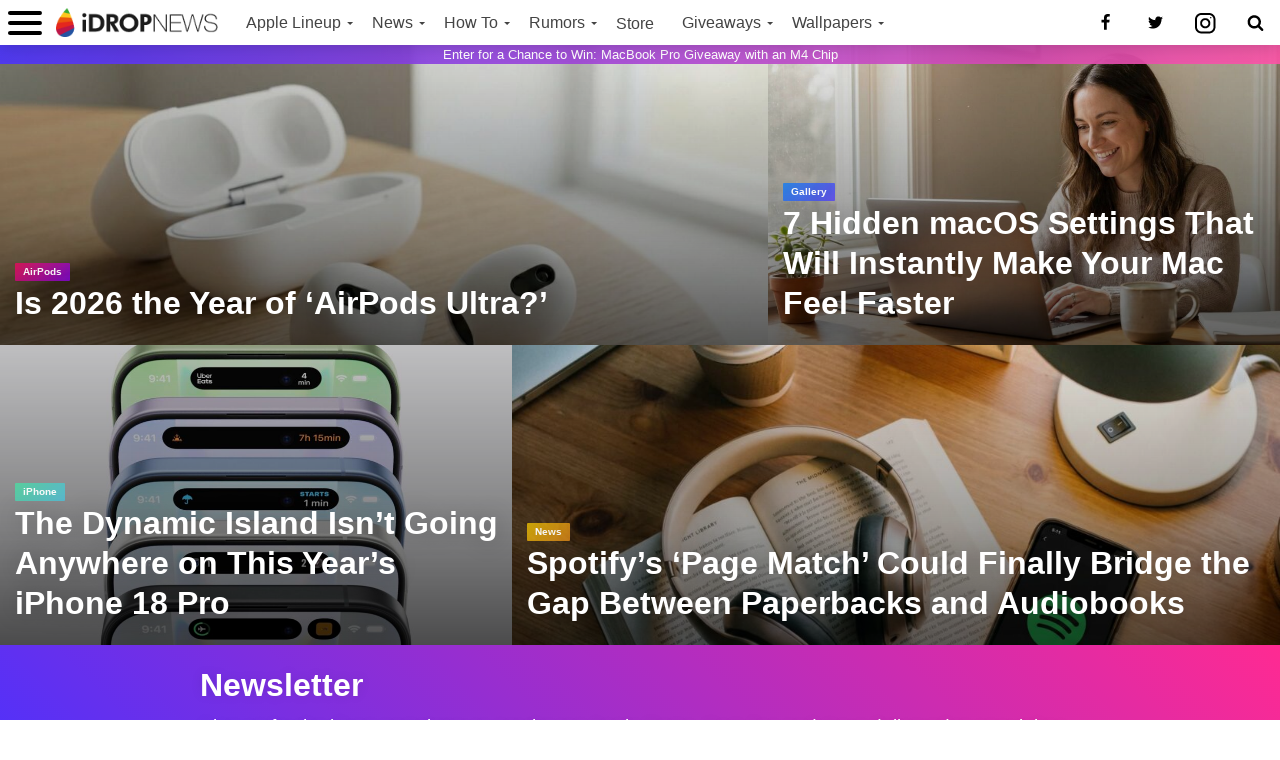

--- FILE ---
content_type: text/html; charset=UTF-8
request_url: https://www.idropnews.com/?y=amazon-tap-amazon-echo-n-44l5pI4
body_size: 46283
content:

<!-- <!DOCTYPE html>
<!--
 __     _____     ______     ______     ______
/\ \   /\  __-.  /\  == \   /\  __ \   /\  == \
\ \ \  \ \ \/\ \ \ \  __<   \ \ \/\ \  \ \  _-/
 \ \_\  \ \____-  \ \_\ \_\  \ \_____\  \ \_\
  \/_/   \/____/   \/_/ /_/   \/_____/   \/_/
Website Developed and Designed by iDropnews

-->
<html lang="en-US">
<head>
<meta charset="UTF-8" >
<meta name="viewport" content="width=device-width, initial-scale=1, maximum-scale=3.0, minimum-scale=1">
<meta http-equiv="Content-Security-Policy" content="block-all-mixed-content">
<title>iDrop News | Apple News, iPhone Rumors, iOS Tips and Giveaways</title>
<!-- video ad provider -->
<script async src="https://cdn.stat-rock.com/player.js"></script>
<link rel="shortcut icon" href="https://cdn.idropnews.com/wp-content/uploads/2017/06/22105328/iDrop_Icon1-e1540325525828.jpg" />
<link rel="apple-touch-icon" href="https://cdn.idropnews.com/wp-content/uploads/2017/06/22105328/iDrop_Icon1-e1540325525828.jpg">
<link rel="alternate" type="application/rss+xml" title="iDrop News RSS Feed" href="http://feeds.feedburner.com/idropnews/feed" />
<link rel="pingback" href="https://www.idropnews.com/xmlrpc.php" />
<meta name="apple-mobile-web-app-title" content="iDrop">
<meta name="pocket-site-verification" content="1b20a00efded3e541fba8517571d23" />
<meta name="google-site-verification" content="cnJng1Jj7amBUH3xzr0BQwux53IZGClYW7J0ooafpuk" />
<meta property="fb:pages" content="258546567630716" />
<!-- cookiebot -->
<script id="Cookiebot" src="https://consent.cookiebot.com/uc.js" data-cbid="81f4f8a0-956e-4cf5-8076-242530f29a5a" type="text/javascript" async></script>
<meta name='robots' content='index, follow, max-image-preview:large, max-snippet:-1, max-video-preview:-1' />
	<style>img:is([sizes="auto" i], [sizes^="auto," i]) { contain-intrinsic-size: 3000px 1500px }</style>
	
	<!-- This site is optimized with the Yoast SEO plugin v24.9 - https://yoast.com/wordpress/plugins/seo/ -->
	<title>iDrop News | Apple News, iPhone How Tos, Rumors, &amp; Reviews</title>
	<meta name="description" content="Apple News, iPhone How-Tos, Rumors, Giveaways and Reviews regarding iPhone, iCloud, Mac, iPad, Apple Watch, AirPods, Apple TV and all Apple products." />
	<meta property="og:locale" content="en_US" />
	<meta property="og:type" content="website" />
	<meta property="og:title" content="iDrop News" />
	<meta property="og:description" content="Apple News, Mac Rumors and iOS How To" />
	<meta property="og:url" content="https://www.idropnews.com" />
	<meta property="og:site_name" content="iDrop News" />
	<meta property="article:publisher" content="https://www.facebook.com/idropnews" />
	<meta property="article:modified_time" content="2020-06-25T16:56:16+00:00" />
	<meta name="twitter:card" content="summary_large_image" />
	<meta name="twitter:site" content="@idropnews" />
	<!-- / Yoast SEO plugin. -->


<link rel='dns-prefetch' href='//ajax.googleapis.com' />
<link href='https://fonts.gstatic.com' crossorigin rel='preconnect' />
<link rel="alternate" type="application/rss+xml" title="iDrop News &raquo; iDrop News | Apple News, Mac Rumors and iOS How Tos Comments Feed" href="https://www.idropnews.com/idrop-news-apple-news-mac-rumors-ios/feed/" />
<link rel='stylesheet' id='wp-block-library-css' href='https://www.idropnews.com/wp-includes/css/dist/block-library/style.min.css?ver=6.7.1' type='text/css' media='all' />
<style id='auto-amazon-links-unit-style-inline-css' type='text/css'>
.aal-gutenberg-preview{max-height:400px;overflow:auto}

</style>
<link rel='stylesheet' id='cm-style-css' href='https://www.idropnews.com/wp-content/plugins/chroma_blocks/dist/blocks.style.build.css?ver=1732834081' type='text/css' media='all' />
<style id='classic-theme-styles-inline-css' type='text/css'>
/*! This file is auto-generated */
.wp-block-button__link{color:#fff;background-color:#32373c;border-radius:9999px;box-shadow:none;text-decoration:none;padding:calc(.667em + 2px) calc(1.333em + 2px);font-size:1.125em}.wp-block-file__button{background:#32373c;color:#fff;text-decoration:none}
</style>
<style id='global-styles-inline-css' type='text/css'>
:root{--wp--preset--aspect-ratio--square: 1;--wp--preset--aspect-ratio--4-3: 4/3;--wp--preset--aspect-ratio--3-4: 3/4;--wp--preset--aspect-ratio--3-2: 3/2;--wp--preset--aspect-ratio--2-3: 2/3;--wp--preset--aspect-ratio--16-9: 16/9;--wp--preset--aspect-ratio--9-16: 9/16;--wp--preset--color--black: #000000;--wp--preset--color--cyan-bluish-gray: #abb8c3;--wp--preset--color--white: #ffffff;--wp--preset--color--pale-pink: #f78da7;--wp--preset--color--vivid-red: #cf2e2e;--wp--preset--color--luminous-vivid-orange: #ff6900;--wp--preset--color--luminous-vivid-amber: #fcb900;--wp--preset--color--light-green-cyan: #7bdcb5;--wp--preset--color--vivid-green-cyan: #00d084;--wp--preset--color--pale-cyan-blue: #8ed1fc;--wp--preset--color--vivid-cyan-blue: #0693e3;--wp--preset--color--vivid-purple: #9b51e0;--wp--preset--gradient--vivid-cyan-blue-to-vivid-purple: linear-gradient(135deg,rgba(6,147,227,1) 0%,rgb(155,81,224) 100%);--wp--preset--gradient--light-green-cyan-to-vivid-green-cyan: linear-gradient(135deg,rgb(122,220,180) 0%,rgb(0,208,130) 100%);--wp--preset--gradient--luminous-vivid-amber-to-luminous-vivid-orange: linear-gradient(135deg,rgba(252,185,0,1) 0%,rgba(255,105,0,1) 100%);--wp--preset--gradient--luminous-vivid-orange-to-vivid-red: linear-gradient(135deg,rgba(255,105,0,1) 0%,rgb(207,46,46) 100%);--wp--preset--gradient--very-light-gray-to-cyan-bluish-gray: linear-gradient(135deg,rgb(238,238,238) 0%,rgb(169,184,195) 100%);--wp--preset--gradient--cool-to-warm-spectrum: linear-gradient(135deg,rgb(74,234,220) 0%,rgb(151,120,209) 20%,rgb(207,42,186) 40%,rgb(238,44,130) 60%,rgb(251,105,98) 80%,rgb(254,248,76) 100%);--wp--preset--gradient--blush-light-purple: linear-gradient(135deg,rgb(255,206,236) 0%,rgb(152,150,240) 100%);--wp--preset--gradient--blush-bordeaux: linear-gradient(135deg,rgb(254,205,165) 0%,rgb(254,45,45) 50%,rgb(107,0,62) 100%);--wp--preset--gradient--luminous-dusk: linear-gradient(135deg,rgb(255,203,112) 0%,rgb(199,81,192) 50%,rgb(65,88,208) 100%);--wp--preset--gradient--pale-ocean: linear-gradient(135deg,rgb(255,245,203) 0%,rgb(182,227,212) 50%,rgb(51,167,181) 100%);--wp--preset--gradient--electric-grass: linear-gradient(135deg,rgb(202,248,128) 0%,rgb(113,206,126) 100%);--wp--preset--gradient--midnight: linear-gradient(135deg,rgb(2,3,129) 0%,rgb(40,116,252) 100%);--wp--preset--font-size--small: 13px;--wp--preset--font-size--medium: 20px;--wp--preset--font-size--large: 36px;--wp--preset--font-size--x-large: 42px;--wp--preset--spacing--20: 0.44rem;--wp--preset--spacing--30: 0.67rem;--wp--preset--spacing--40: 1rem;--wp--preset--spacing--50: 1.5rem;--wp--preset--spacing--60: 2.25rem;--wp--preset--spacing--70: 3.38rem;--wp--preset--spacing--80: 5.06rem;--wp--preset--shadow--natural: 6px 6px 9px rgba(0, 0, 0, 0.2);--wp--preset--shadow--deep: 12px 12px 50px rgba(0, 0, 0, 0.4);--wp--preset--shadow--sharp: 6px 6px 0px rgba(0, 0, 0, 0.2);--wp--preset--shadow--outlined: 6px 6px 0px -3px rgba(255, 255, 255, 1), 6px 6px rgba(0, 0, 0, 1);--wp--preset--shadow--crisp: 6px 6px 0px rgba(0, 0, 0, 1);}:where(.is-layout-flex){gap: 0.5em;}:where(.is-layout-grid){gap: 0.5em;}body .is-layout-flex{display: flex;}.is-layout-flex{flex-wrap: wrap;align-items: center;}.is-layout-flex > :is(*, div){margin: 0;}body .is-layout-grid{display: grid;}.is-layout-grid > :is(*, div){margin: 0;}:where(.wp-block-columns.is-layout-flex){gap: 2em;}:where(.wp-block-columns.is-layout-grid){gap: 2em;}:where(.wp-block-post-template.is-layout-flex){gap: 1.25em;}:where(.wp-block-post-template.is-layout-grid){gap: 1.25em;}.has-black-color{color: var(--wp--preset--color--black) !important;}.has-cyan-bluish-gray-color{color: var(--wp--preset--color--cyan-bluish-gray) !important;}.has-white-color{color: var(--wp--preset--color--white) !important;}.has-pale-pink-color{color: var(--wp--preset--color--pale-pink) !important;}.has-vivid-red-color{color: var(--wp--preset--color--vivid-red) !important;}.has-luminous-vivid-orange-color{color: var(--wp--preset--color--luminous-vivid-orange) !important;}.has-luminous-vivid-amber-color{color: var(--wp--preset--color--luminous-vivid-amber) !important;}.has-light-green-cyan-color{color: var(--wp--preset--color--light-green-cyan) !important;}.has-vivid-green-cyan-color{color: var(--wp--preset--color--vivid-green-cyan) !important;}.has-pale-cyan-blue-color{color: var(--wp--preset--color--pale-cyan-blue) !important;}.has-vivid-cyan-blue-color{color: var(--wp--preset--color--vivid-cyan-blue) !important;}.has-vivid-purple-color{color: var(--wp--preset--color--vivid-purple) !important;}.has-black-background-color{background-color: var(--wp--preset--color--black) !important;}.has-cyan-bluish-gray-background-color{background-color: var(--wp--preset--color--cyan-bluish-gray) !important;}.has-white-background-color{background-color: var(--wp--preset--color--white) !important;}.has-pale-pink-background-color{background-color: var(--wp--preset--color--pale-pink) !important;}.has-vivid-red-background-color{background-color: var(--wp--preset--color--vivid-red) !important;}.has-luminous-vivid-orange-background-color{background-color: var(--wp--preset--color--luminous-vivid-orange) !important;}.has-luminous-vivid-amber-background-color{background-color: var(--wp--preset--color--luminous-vivid-amber) !important;}.has-light-green-cyan-background-color{background-color: var(--wp--preset--color--light-green-cyan) !important;}.has-vivid-green-cyan-background-color{background-color: var(--wp--preset--color--vivid-green-cyan) !important;}.has-pale-cyan-blue-background-color{background-color: var(--wp--preset--color--pale-cyan-blue) !important;}.has-vivid-cyan-blue-background-color{background-color: var(--wp--preset--color--vivid-cyan-blue) !important;}.has-vivid-purple-background-color{background-color: var(--wp--preset--color--vivid-purple) !important;}.has-black-border-color{border-color: var(--wp--preset--color--black) !important;}.has-cyan-bluish-gray-border-color{border-color: var(--wp--preset--color--cyan-bluish-gray) !important;}.has-white-border-color{border-color: var(--wp--preset--color--white) !important;}.has-pale-pink-border-color{border-color: var(--wp--preset--color--pale-pink) !important;}.has-vivid-red-border-color{border-color: var(--wp--preset--color--vivid-red) !important;}.has-luminous-vivid-orange-border-color{border-color: var(--wp--preset--color--luminous-vivid-orange) !important;}.has-luminous-vivid-amber-border-color{border-color: var(--wp--preset--color--luminous-vivid-amber) !important;}.has-light-green-cyan-border-color{border-color: var(--wp--preset--color--light-green-cyan) !important;}.has-vivid-green-cyan-border-color{border-color: var(--wp--preset--color--vivid-green-cyan) !important;}.has-pale-cyan-blue-border-color{border-color: var(--wp--preset--color--pale-cyan-blue) !important;}.has-vivid-cyan-blue-border-color{border-color: var(--wp--preset--color--vivid-cyan-blue) !important;}.has-vivid-purple-border-color{border-color: var(--wp--preset--color--vivid-purple) !important;}.has-vivid-cyan-blue-to-vivid-purple-gradient-background{background: var(--wp--preset--gradient--vivid-cyan-blue-to-vivid-purple) !important;}.has-light-green-cyan-to-vivid-green-cyan-gradient-background{background: var(--wp--preset--gradient--light-green-cyan-to-vivid-green-cyan) !important;}.has-luminous-vivid-amber-to-luminous-vivid-orange-gradient-background{background: var(--wp--preset--gradient--luminous-vivid-amber-to-luminous-vivid-orange) !important;}.has-luminous-vivid-orange-to-vivid-red-gradient-background{background: var(--wp--preset--gradient--luminous-vivid-orange-to-vivid-red) !important;}.has-very-light-gray-to-cyan-bluish-gray-gradient-background{background: var(--wp--preset--gradient--very-light-gray-to-cyan-bluish-gray) !important;}.has-cool-to-warm-spectrum-gradient-background{background: var(--wp--preset--gradient--cool-to-warm-spectrum) !important;}.has-blush-light-purple-gradient-background{background: var(--wp--preset--gradient--blush-light-purple) !important;}.has-blush-bordeaux-gradient-background{background: var(--wp--preset--gradient--blush-bordeaux) !important;}.has-luminous-dusk-gradient-background{background: var(--wp--preset--gradient--luminous-dusk) !important;}.has-pale-ocean-gradient-background{background: var(--wp--preset--gradient--pale-ocean) !important;}.has-electric-grass-gradient-background{background: var(--wp--preset--gradient--electric-grass) !important;}.has-midnight-gradient-background{background: var(--wp--preset--gradient--midnight) !important;}.has-small-font-size{font-size: var(--wp--preset--font-size--small) !important;}.has-medium-font-size{font-size: var(--wp--preset--font-size--medium) !important;}.has-large-font-size{font-size: var(--wp--preset--font-size--large) !important;}.has-x-large-font-size{font-size: var(--wp--preset--font-size--x-large) !important;}
:where(.wp-block-post-template.is-layout-flex){gap: 1.25em;}:where(.wp-block-post-template.is-layout-grid){gap: 1.25em;}
:where(.wp-block-columns.is-layout-flex){gap: 2em;}:where(.wp-block-columns.is-layout-grid){gap: 2em;}
:root :where(.wp-block-pullquote){font-size: 1.5em;line-height: 1.6;}
</style>
<link rel='stylesheet' id='embedpress-style-css' href='https://www.idropnews.com/wp-content/plugins/embedpress/assets/css/embedpress.css?ver=6.7.1' type='text/css' media='all' />
<link rel='stylesheet' id='wonderplugin-slider-css-css' href='https://www.idropnews.com/wp-content/plugins/wonderplugin-slider-lite/engine/wonderpluginsliderengine.css?ver=14.0' type='text/css' media='all' />
<link rel='stylesheet' id='amazon-auto-links-_common-css' href='https://www.idropnews.com/wp-content/plugins/amazon-auto-links/template/_common/style.min.css?ver=5.4.3' type='text/css' media='all' />
<link rel='stylesheet' id='amazon-auto-links-list-css' href='https://www.idropnews.com/wp-content/plugins/amazon-auto-links/template/list/style.min.css?ver=1.4.1' type='text/css' media='all' />
<link rel='stylesheet' id='chroma-styles-css' href='https://www.idropnews.com/wp-content/themes/chroma/dist/css/main.css?ver=1765024326' type='text/css' media='all' />
<link rel='stylesheet' id='dashicons-css' href='https://www.idropnews.com/wp-includes/css/dashicons.min.css?ver=6.7.1' type='text/css' media='all' />
<link rel='stylesheet' id='wp-pointer-css' href='https://www.idropnews.com/wp-includes/css/wp-pointer.min.css?ver=6.7.1' type='text/css' media='all' />
<script type="text/javascript" src="https://ajax.googleapis.com/ajax/libs/jquery/1.12.4/jquery.min.js?ver=1.12.4" id="jquery-js"></script>
<script type="text/javascript" src="https://www.idropnews.com/wp-content/plugins/wonderplugin-slider-lite/engine/wonderpluginsliderskins.js?ver=14.0" id="wonderplugin-slider-skins-script-js"></script>
<script type="text/javascript" src="https://www.idropnews.com/wp-content/plugins/wonderplugin-slider-lite/engine/wonderpluginslider.js?ver=14.0" id="wonderplugin-slider-script-js"></script>
<link rel="https://api.w.org/" href="https://www.idropnews.com/wp-json/" /><link rel="alternate" title="JSON" type="application/json" href="https://www.idropnews.com/wp-json/wp/v2/pages/11430" /><link rel="EditURI" type="application/rsd+xml" title="RSD" href="https://www.idropnews.com/xmlrpc.php?rsd" />
<meta name="generator" content="WordPress 6.7.1" />
<link rel='shortlink' href='https://www.idropnews.com/' />
<link rel="alternate" title="oEmbed (JSON)" type="application/json+oembed" href="https://www.idropnews.com/wp-json/oembed/1.0/embed?url=https%3A%2F%2Fwww.idropnews.com%2F" />
<link rel="alternate" title="oEmbed (XML)" type="text/xml+oembed" href="https://www.idropnews.com/wp-json/oembed/1.0/embed?url=https%3A%2F%2Fwww.idropnews.com%2F&#038;format=xml" />
<style type='text/css' id='amazon-auto-links-button-css' data-version='5.4.3'>.amazon-auto-links-button.amazon-auto-links-button-default { background-image: -webkit-linear-gradient(top, #4997e5, #3f89ba);background-image: -moz-linear-gradient(top, #4997e5, #3f89ba);background-image: -ms-linear-gradient(top, #4997e5, #3f89ba);background-image: -o-linear-gradient(top, #4997e5, #3f89ba);background-image: linear-gradient(to bottom, #4997e5, #3f89ba);-webkit-border-radius: 4px;-moz-border-radius: 4px;border-radius: 4px;margin-left: auto;margin-right: auto;text-align: center;white-space: nowrap;color: #ffffff;font-size: 13px;text-shadow: 0 0 transparent;width: 100px;padding: 7px 8px 8px 8px;background: #3498db;border: solid #6891a5 1px;text-decoration: none;}.amazon-auto-links-button.amazon-auto-links-button-default:hover {background: #3cb0fd;background-image: -webkit-linear-gradient(top, #3cb0fd, #3498db);background-image: -moz-linear-gradient(top, #3cb0fd, #3498db);background-image: -ms-linear-gradient(top, #3cb0fd, #3498db);background-image: -o-linear-gradient(top, #3cb0fd, #3498db);background-image: linear-gradient(to bottom, #3cb0fd, #3498db);text-decoration: none;}.amazon-auto-links-button.amazon-auto-links-button-default > a {color: inherit; border-bottom: none;text-decoration: none; }.amazon-auto-links-button.amazon-auto-links-button-default > a:hover {color: inherit;}.amazon-auto-links-button > a, .amazon-auto-links-button > a:hover {-webkit-box-shadow: none;box-shadow: none;color: inherit;}div.amazon-auto-links-button {line-height: 1.3; }button.amazon-auto-links-button {white-space: nowrap;}.amazon-auto-links-button-link {text-decoration: none;}.amazon-auto-links-button-184583 { display: block; margin-right: auto; margin-left: auto; position: relative; _custom_css: ; width: 176px; height: 28px; } .amazon-auto-links-button-184583 > img { height: unset; max-width: 100%; max-height: 100%; margin-right: auto; margin-left: auto; display: block; position: absolute; top: 50%; left: 50%; -ms-transform: translate(-50%, -50%); transform: translate(-50%, -50%); }.amazon-auto-links-button-184584 { display: block; margin-right: auto; margin-left: auto; position: relative; _custom_css: ; width: 148px; height: 79px; transform: scale(0.98); } .amazon-auto-links-button-184584:hover { transform: scale(1.0); } .amazon-auto-links-button-184584 > img { height: unset; max-width: 100%; max-height: 100%; margin-right: auto; margin-left: auto; display: block; position: absolute; top: 50%; left: 50%; -ms-transform: translate(-50%, -50%); transform: translate(-50%, -50%); } .amazon-auto-links-button-184584 > img:hover { filter: alpha(opacity=70); opacity: 0.7; }.amazon-auto-links-button-184579 { margin-right: auto; margin-left: auto; white-space: nowrap; text-align: center; display: inline-flex; justify-content: space-around; font-size: 13px; color: #ffffff; font-weight: 400; padding-top: 8px; padding-right: 16px; padding-bottom: 8px; padding-left: 16px; border-radius: 4px; border-color: #1f628d; border-width: 1px; background-color: #4997e5; transform: scale(0.98); border-style: none; background-solid: solid; } .amazon-auto-links-button-184579 * { box-sizing: border-box; } .amazon-auto-links-button-184579 .button-icon { margin-right: auto; margin-left: auto; display: none; height: auto; border: solid 0; } .amazon-auto-links-button-184579 .button-icon > i { display: inline-block; width: 100%; height: 100%; } .amazon-auto-links-button-184579 .button-icon-left { display: inline-flex; background-color: transparent; border-color: transparent; padding: 0px; margin: 0px; min-height: 17px; min-width: 17px; padding-top: 0px; padding-right: 0px; padding-bottom: 0px; padding-left: 0px; } .amazon-auto-links-button-184579 .button-icon-left > i { background-color: #ffffff; background-size: contain; background-position: center; background-repeat: no-repeat; -webkit-mask-image: url('https://www.idropnews.com/wp-content/plugins/amazon-auto-links/include/core/component/button/asset/image/icon/cart.svg'); mask-image: url('https://www.idropnews.com/wp-content/plugins/amazon-auto-links/include/core/component/button/asset/image/icon/cart.svg'); -webkit-mask-position: center center; mask-position: center center; -webkit-mask-repeat: no-repeat; mask-repeat: no-repeat; } .amazon-auto-links-button-184579 .button-label { margin-top: 0px; margin-right: 8px; margin-bottom: 0px; margin-left: 8px; } .amazon-auto-links-button-184579 > * { align-items: center; display: inline-flex; vertical-align: middle; } .amazon-auto-links-button-184579:hover { transform: scale(1.0); filter: alpha(opacity=70); opacity: 0.7; }.amazon-auto-links-button-184580 { margin-right: auto; margin-left: auto; white-space: nowrap; text-align: center; display: inline-flex; justify-content: space-around; font-size: 13px; color: #ffffff; font-weight: 400; padding-top: 8px; padding-right: 16px; padding-bottom: 8px; padding-left: 16px; border-radius: 0px; border-color: #1f628d; border-width: 1px; background-color: #0a0101; transform: scale(0.98); border-style: none; background-solid: solid; } .amazon-auto-links-button-184580 * { box-sizing: border-box; } .amazon-auto-links-button-184580 .button-icon { margin-right: auto; margin-left: auto; display: none; height: auto; border: solid 0; } .amazon-auto-links-button-184580 .button-icon > i { display: inline-block; width: 100%; height: 100%; } .amazon-auto-links-button-184580 .button-icon-left { display: inline-flex; background-color: transparent; border-color: transparent; padding: 0px; margin: 0px; min-height: 17px; min-width: 17px; padding-top: 0px; padding-right: 0px; padding-bottom: 0px; padding-left: 0px; } .amazon-auto-links-button-184580 .button-icon-left > i { background-color: #ffffff; background-size: contain; background-position: center; background-repeat: no-repeat; -webkit-mask-image: url('https://www.idropnews.com/wp-content/plugins/amazon-auto-links/include/core/component/button/asset/image/icon/cart.svg'); mask-image: url('https://www.idropnews.com/wp-content/plugins/amazon-auto-links/include/core/component/button/asset/image/icon/cart.svg'); -webkit-mask-position: center center; mask-position: center center; -webkit-mask-repeat: no-repeat; mask-repeat: no-repeat; } .amazon-auto-links-button-184580 .button-icon-right { display: inline-flex; background-color: #ffffff; border-color: transparent; margin: 0px; min-height: 17px; min-width: 17px; border-radius: 10px; padding-top: 0px; padding-right: 0px; padding-bottom: 0px; padding-left: 2px; } .amazon-auto-links-button-184580 .button-icon-right > i { background-color: #000000; background-size: contain; background-position: center; background-repeat: no-repeat; -webkit-mask-image: url('https://www.idropnews.com/wp-content/plugins/amazon-auto-links/include/core/component/button/asset/image/icon/controls-play.svg'); mask-image: url('https://www.idropnews.com/wp-content/plugins/amazon-auto-links/include/core/component/button/asset/image/icon/controls-play.svg'); -webkit-mask-position: center center; mask-position: center center; -webkit-mask-repeat: no-repeat; mask-repeat: no-repeat; } .amazon-auto-links-button-184580 .button-label { margin-top: 0px; margin-right: 16px; margin-bottom: 0px; margin-left: 16px; } .amazon-auto-links-button-184580 > * { align-items: center; display: inline-flex; vertical-align: middle; } .amazon-auto-links-button-184580:hover { transform: scale(1.0); filter: alpha(opacity=70); opacity: 0.7; }.amazon-auto-links-button-184581 { margin-right: auto; margin-left: auto; white-space: nowrap; text-align: center; display: inline-flex; justify-content: space-around; font-size: 13px; color: #000000; font-weight: 500; padding-top: 8px; padding-right: 16px; padding-bottom: 8px; padding-left: 16px; border-radius: 19px; border-color: #e8b500; border-width: 1px; background-color: #ffd814; transform: scale(0.98); border-style: solid; background-solid: solid; } .amazon-auto-links-button-184581 * { box-sizing: border-box; } .amazon-auto-links-button-184581 .button-icon { margin-right: auto; margin-left: auto; display: none; height: auto; border: solid 0; } .amazon-auto-links-button-184581 .button-icon > i { display: inline-block; width: 100%; height: 100%; } .amazon-auto-links-button-184581 .button-label { margin-top: 0px; margin-right: 32px; margin-bottom: 0px; margin-left: 32px; } .amazon-auto-links-button-184581 > * { align-items: center; display: inline-flex; vertical-align: middle; } .amazon-auto-links-button-184581:hover { transform: scale(1.0); filter: alpha(opacity=70); opacity: 0.7; }.amazon-auto-links-button-184582 { margin-right: auto; margin-left: auto; white-space: nowrap; text-align: center; display: inline-flex; justify-content: space-around; font-size: 13px; color: #000000; font-weight: 500; padding: 3px; border-radius: 4px; border-color: #c89411 #b0820f #99710d; border-width: 1px; background-color: #ecb21f; transform: scale(0.98); border-style: solid; background-image: linear-gradient(to bottom,#f8e3ad,#eeba37); } .amazon-auto-links-button-184582 * { box-sizing: border-box; } .amazon-auto-links-button-184582 .button-icon { margin-right: auto; margin-left: auto; display: none; height: auto; border: solid 0; } .amazon-auto-links-button-184582 .button-icon > i { display: inline-block; width: 100%; height: 100%; } .amazon-auto-links-button-184582 .button-icon-left { display: inline-flex; background-color: #2d2d2d; border-width: 1px; border-color: #0a0a0a; border-radius: 2px; margin: 0px; padding-top: 2px; padding-right: 2px; padding-bottom: 3px; padding-left: 2px; min-width: 25px; min-height: 25px; } .amazon-auto-links-button-184582 .button-icon-left > i { background-color: #ffffff; background-size: contain; background-position: center; background-repeat: no-repeat; -webkit-mask-image: url('https://www.idropnews.com/wp-content/plugins/amazon-auto-links/include/core/component/button/asset/image/icon/cart.svg'); mask-image: url('https://www.idropnews.com/wp-content/plugins/amazon-auto-links/include/core/component/button/asset/image/icon/cart.svg'); -webkit-mask-position: center center; mask-position: center center; -webkit-mask-repeat: no-repeat; mask-repeat: no-repeat; } .amazon-auto-links-button-184582 .button-label { margin-top: 0px; margin-right: 32px; margin-bottom: 0px; margin-left: 32px; } .amazon-auto-links-button-184582 > * { align-items: center; display: inline-flex; vertical-align: middle; } .amazon-auto-links-button-184582:hover { transform: scale(1.0); filter: alpha(opacity=70); opacity: 0.7; }</style><link rel="canonical" href="https://www.idropnews.com/" />    <script type="text/javascript">
    window._mNHandle = window._mNHandle || {};
    window._mNHandle.queue = window._mNHandle.queue || [];
    medianet_versionId = "3121199";
    medianet_chnm = "";//Used to specify the channel name
        </script>
<script src="https://contextual.media.net/dmedianet.js?cid=8CUA8EU6E" async="async"></script>
<!-- gtm data layer -->
<script>dataLayer = []</script>

<!-- Google Tag Manager -->
<script>(function(w,d,s,l,i){w[l]=w[l]||[];w[l].push({'gtm.start':
new Date().getTime(),event:'gtm.js'});var f=d.getElementsByTagName(s)[0],
j=d.createElement(s),dl=l!='dataLayer'?'&l='+l:'';j.async=true;j.src=
'https://www.googletagmanager.com/gtm.js?id='+i+dl;f.parentNode.insertBefore(j,f);
})(window,document,'script','dataLayer','GTM-KJRSX56');</script>
<!-- End Google Tag Manager -->

<!-- MGID-->
<script src="https://jsc.mgid.com/site/952724.js"></script>
<!-- MGID-->

<!-- controls adsense ads -->
<script async src="https://pagead2.googlesyndication.com/pagead/js/adsbygoogle.js"></script>
	
<script async='async' src='https://www.googletagservices.com/tag/js/gpt.js'></script>
<script>
  var googletag = googletag || {};
  googletag.cmd = googletag.cmd || [];
</script>

<script>
  googletag.cmd.push(function() {
    googletag.defineSlot('/7346874/Hellobar-adunits/HB_IDN', [1,1], 'div-gpt-ad-1558718884466-0').addService(googletag.pubads());
    googletag.pubads().enableSingleRequest();
    googletag.enableServices();
  });
</script>
<!-- media.net -->
<script type="text/javascript">
    window._mNHandle = window._mNHandle || {};
    window._mNHandle.queue = window._mNHandle.queue || [];
    medianet_versionId = "3121199";
            </script>
<script src="https://contextual.media.net/dmedianet.js?cid=8CUA8EU6E" async="async"></script>
</head>
<body class="home page-template page-template-page-home page-template-page-home-php page page-id-11430"  data-attribution="iDropNews.com">
	<!-- Google Tag Manager (noscript) -->
<noscript><iframe src="https://www.googletagmanager.com/ns.html?id=GTM-KJRSX56"
height="0" width="0" style="display:none;visibility:hidden"></iframe></noscript>
<!-- End Google Tag Manager (noscript) -->
<div class="relative">
    <div id="main-nav-cont">
    <div class="main_nav_box">
    <button aria-label="open menu" id="hamburger" class="hamburger hamburger--spin" type="button">
      <span class="hamburger-box">
        <span class="hamburger-inner"></span>
      </span>
    </button>
    	<div class="nav-logo">
    		    			<a href="https://www.idropnews.com/"><img src="https://cdn.idropnews.com/wp-content/uploads/2017/06/13133217/idroplogo.png" alt="iDrop News" /></a>
    		    	</div><!--nav-logo-->
    	<div class="nav-menu-in">
    		<nav class="main-menu-wrap">
    			<div class="menu-menu-container"><ul id="menu-menu" class="menu"><li id="menu-item-169532" class="menu-item menu-item-type-taxonomy menu-item-object-category menu-item-has-children menu-item-169532"><a href="https://www.idropnews.com/apple-keynote-fall-2021/">Apple Lineup</a>
<ul class="sub-menu">
	<li id="menu-item-230718" class="menu-item menu-item-type-taxonomy menu-item-object-category menu-item-230718"><a href="https://www.idropnews.com/iphone-16/">iPhone 16</a></li>
	<li id="menu-item-230719" class="menu-item menu-item-type-taxonomy menu-item-object-category menu-item-230719"><a href="https://www.idropnews.com/ios-18/">iOS 18</a></li>
	<li id="menu-item-230720" class="menu-item menu-item-type-taxonomy menu-item-object-category menu-item-230720"><a href="https://www.idropnews.com/macos-sequoia/">macOS Sequoia</a></li>
	<li id="menu-item-230721" class="menu-item menu-item-type-taxonomy menu-item-object-category menu-item-230721"><a href="https://www.idropnews.com/apple-watch-series-10/">Apple Watch Series 10</a></li>
	<li id="menu-item-210643" class="menu-item menu-item-type-taxonomy menu-item-object-category menu-item-210643"><a href="https://www.idropnews.com/news/apple-vision-pro/">Apple Vision Pro</a></li>
	<li id="menu-item-169810" class="menu-item menu-item-type-taxonomy menu-item-object-category menu-item-169810"><a href="https://www.idropnews.com/airpods-max/">AirPods Max</a></li>
	<li id="menu-item-169811" class="menu-item menu-item-type-taxonomy menu-item-object-category menu-item-169811"><a href="https://www.idropnews.com/airpods-pro/">AirPods Pro</a></li>
	<li id="menu-item-138596" class="menu-item menu-item-type-taxonomy menu-item-object-category menu-item-138596"><a href="https://www.idropnews.com/news/apple-tv/">Apple TV</a></li>
	<li id="menu-item-119697" class="menu-item menu-item-type-taxonomy menu-item-object-category menu-item-119697"><a href="https://www.idropnews.com/rumors/ipad-rumors/">iPad</a></li>
</ul>
</li>
<li id="menu-item-12370" class="menu-item menu-item-type-custom menu-item-object-custom menu-item-has-children menu-item-12370"><a href="/category/news/">News</a>
<ul class="sub-menu">
	<li id="menu-item-121898" class="menu-item menu-item-type-taxonomy menu-item-object-category menu-item-121898"><a href="https://www.idropnews.com/news/airpods/">AirPods</a></li>
	<li id="menu-item-12376" class="menu-item menu-item-type-taxonomy menu-item-object-category menu-item-12376"><a href="https://www.idropnews.com/news/apple-tv/">Apple TV</a></li>
	<li id="menu-item-198723" class="menu-item menu-item-type-taxonomy menu-item-object-category menu-item-198723"><a href="https://www.idropnews.com/news/apple-watch-news/">Apple Watch</a></li>
	<li id="menu-item-148712" class="menu-item menu-item-type-taxonomy menu-item-object-category menu-item-148712"><a href="https://www.idropnews.com/deals/">Deals</a></li>
	<li id="menu-item-19272" class="menu-item menu-item-type-taxonomy menu-item-object-category menu-item-19272"><a href="https://www.idropnews.com/news/fast-tech/">Fast Tech</a></li>
	<li id="menu-item-12373" class="menu-item menu-item-type-taxonomy menu-item-object-category menu-item-12373"><a href="https://www.idropnews.com/news/ipad/">iPad</a></li>
	<li id="menu-item-12374" class="menu-item menu-item-type-taxonomy menu-item-object-category menu-item-12374"><a href="https://www.idropnews.com/news/iphone/">iPhone</a></li>
	<li id="menu-item-12375" class="menu-item menu-item-type-taxonomy menu-item-object-category menu-item-12375"><a href="https://www.idropnews.com/news/mac/">Mac</a></li>
	<li id="menu-item-198734" class="menu-item menu-item-type-taxonomy menu-item-object-category menu-item-198734"><a href="https://www.idropnews.com/news/apple-vision-pro/">Apple Vision Pro</a></li>
</ul>
</li>
<li id="menu-item-12369" class="menu-item menu-item-type-taxonomy menu-item-object-category menu-item-has-children menu-item-12369"><a href="https://www.idropnews.com/how-to/">How To</a>
<ul class="sub-menu">
	<li id="menu-item-31644" class="menu-item menu-item-type-taxonomy menu-item-object-category menu-item-31644"><a href="https://www.idropnews.com/airdrop/">AirDrop</a></li>
	<li id="menu-item-169906" class="menu-item menu-item-type-taxonomy menu-item-object-category menu-item-169906"><a href="https://www.idropnews.com/how-to/airpods-how-to/">AirPods</a></li>
	<li id="menu-item-12386" class="menu-item menu-item-type-taxonomy menu-item-object-category menu-item-12386"><a href="https://www.idropnews.com/how-to/apple-tv-how-to/">Apple TV</a></li>
	<li id="menu-item-12387" class="menu-item menu-item-type-taxonomy menu-item-object-category menu-item-12387"><a href="https://www.idropnews.com/how-to/apple-watch-how-to/">Apple Watch</a></li>
	<li id="menu-item-12383" class="menu-item menu-item-type-taxonomy menu-item-object-category menu-item-12383"><a href="https://www.idropnews.com/how-to/ipad-how-to/">iPad</a></li>
	<li id="menu-item-12384" class="menu-item menu-item-type-taxonomy menu-item-object-category menu-item-12384"><a href="https://www.idropnews.com/how-to/iphone-how-to/">iPhone</a></li>
	<li id="menu-item-12385" class="menu-item menu-item-type-taxonomy menu-item-object-category menu-item-12385"><a href="https://www.idropnews.com/how-to/mac-how-to/">Mac</a></li>
</ul>
</li>
<li id="menu-item-12244" class="menu-item menu-item-type-taxonomy menu-item-object-category menu-item-has-children menu-item-12244"><a href="https://www.idropnews.com/rumors/">Rumors</a>
<ul class="sub-menu">
	<li id="menu-item-191100" class="menu-item menu-item-type-taxonomy menu-item-object-category menu-item-191100"><a href="https://www.idropnews.com/rumors/airpods-rumors/">AirPods</a></li>
	<li id="menu-item-191106" class="menu-item menu-item-type-taxonomy menu-item-object-category menu-item-191106"><a href="https://www.idropnews.com/rumors/airtag-rumors/">AirTag</a></li>
	<li id="menu-item-12258" class="menu-item menu-item-type-taxonomy menu-item-object-category menu-item-12258"><a href="https://www.idropnews.com/rumors/appletv/">Apple TV</a></li>
	<li id="menu-item-12259" class="menu-item menu-item-type-taxonomy menu-item-object-category menu-item-12259"><a href="https://www.idropnews.com/rumors/watch-rumors/">Apple Watch</a></li>
	<li id="menu-item-191101" class="menu-item menu-item-type-taxonomy menu-item-object-category menu-item-191101"><a href="https://www.idropnews.com/rumors/carplay-rumors/">CarPlay</a></li>
	<li id="menu-item-191102" class="menu-item menu-item-type-taxonomy menu-item-object-category menu-item-191102"><a href="https://www.idropnews.com/rumors/homepod-rumors/">HomePod</a></li>
	<li id="menu-item-12255" class="menu-item menu-item-type-taxonomy menu-item-object-category menu-item-12255"><a href="https://www.idropnews.com/rumors/ipad-rumors/">iPad</a></li>
	<li id="menu-item-12256" class="menu-item menu-item-type-taxonomy menu-item-object-category menu-item-12256"><a href="https://www.idropnews.com/rumors/iphone-rumors/">iPhone</a></li>
	<li id="menu-item-12257" class="menu-item menu-item-type-taxonomy menu-item-object-category menu-item-12257"><a href="https://www.idropnews.com/rumors/mac-rumors/">Mac</a></li>
</ul>
</li>
<li id="menu-item-15758" class="menu-item menu-item-type-custom menu-item-object-custom menu-item-15758"><a href="https://store.idropnews.com/?utm_source=idropnews.com&#038;utm_medium=homepage&#038;utm_campaign=navbar">Store</a></li>
<li id="menu-item-45967" class="menu-item menu-item-type-taxonomy menu-item-object-category menu-item-has-children menu-item-45967"><a href="https://www.idropnews.com/giveaways/">Giveaways</a>
<ul class="sub-menu">
	<li id="menu-item-242961" class="menu-item menu-item-type-post_type menu-item-object-post menu-item-242961"><a href="https://www.idropnews.com/giveaways/macbook-pro-giveaway-with-an-m4-chip/242416/">MacBook Pro w/ M4</a></li>
	<li id="menu-item-242959" class="menu-item menu-item-type-post_type menu-item-object-post menu-item-242959"><a href="https://www.idropnews.com/giveaways/iphone-16-pro-giveaway/242448/">iPhone 16 Pro</a></li>
	<li id="menu-item-204413" class="menu-item menu-item-type-post_type menu-item-object-post menu-item-204413"><a href="https://www.idropnews.com/giveaways/apple-ipad-air-giveaway-2/204325/">Apple iPad Air</a></li>
	<li id="menu-item-204716" class="menu-item menu-item-type-post_type menu-item-object-post menu-item-204716"><a href="https://www.idropnews.com/giveaways/500-amazon-gift-card-giveaway/204499/">$500 Amazon Gift Card</a></li>
	<li id="menu-item-204913" class="menu-item menu-item-type-post_type menu-item-object-post menu-item-204913"><a href="https://www.idropnews.com/giveaways/apple-watch-series-9-giveaway/204812/">Apple Watch Series 9</a></li>
	<li id="menu-item-205555" class="menu-item menu-item-type-post_type menu-item-object-post menu-item-205555"><a href="https://www.idropnews.com/giveaways/sony-playstation-5-ps5-giveaway/205217/">PlayStation 5 (PS5)</a></li>
	<li id="menu-item-206240" class="menu-item menu-item-type-post_type menu-item-object-post menu-item-206240"><a href="https://www.idropnews.com/giveaways/gaming-pc-laptop-giveaway/206198/">Gaming PC Laptop</a></li>
	<li id="menu-item-205786" class="menu-item menu-item-type-post_type menu-item-object-post menu-item-205786"><a href="https://www.idropnews.com/giveaways/microsoft-xbox-series-x-giveaway-2/205730/">XBox Series X</a></li>
	<li id="menu-item-206014" class="menu-item menu-item-type-post_type menu-item-object-post menu-item-206014"><a href="https://www.idropnews.com/giveaways/apple-airpods-pro-gen-2-giveaway/205931/">Apple AirPods Pro</a></li>
</ul>
</li>
<li id="menu-item-36244" class="menu-item menu-item-type-post_type_archive menu-item-object-wallpapers menu-item-has-children menu-item-36244"><a href="https://www.idropnews.com/iphone-wallpapers/">Wallpapers</a>
<ul class="sub-menu">
	<li id="menu-item-36398" class="menu-item menu-item-type-taxonomy menu-item-object-wallpaper-categories menu-item-36398"><a href="https://www.idropnews.com/iphone-8-wallpapers/abstract/">Abstract</a></li>
	<li id="menu-item-36400" class="menu-item menu-item-type-taxonomy menu-item-object-wallpaper-categories menu-item-36400"><a href="https://www.idropnews.com/iphone-8-wallpapers/apple/">Apple</a></li>
	<li id="menu-item-36395" class="menu-item menu-item-type-taxonomy menu-item-object-wallpaper-categories menu-item-36395"><a href="https://www.idropnews.com/iphone-8-wallpapers/featured-collections/">Featured</a></li>
	<li id="menu-item-45739" class="menu-item menu-item-type-post_type menu-item-object-page menu-item-45739"><a href="https://www.idropnews.com/latest-iphone-wallpapers/">Latest</a></li>
	<li id="menu-item-36396" class="menu-item menu-item-type-taxonomy menu-item-object-wallpaper-categories menu-item-36396"><a href="https://www.idropnews.com/iphone-8-wallpapers/nature-wallpapers/">Nature</a></li>
	<li id="menu-item-36401" class="menu-item menu-item-type-taxonomy menu-item-object-wallpaper-categories menu-item-36401"><a href="https://www.idropnews.com/iphone-8-wallpapers/ocean-wallpapers/">Ocean</a></li>
	<li id="menu-item-37214" class="menu-item menu-item-type-taxonomy menu-item-object-wallpaper-categories menu-item-37214"><a href="https://www.idropnews.com/iphone-8-wallpapers/photography-wallpapers/">Photography</a></li>
	<li id="menu-item-45740" class="menu-item menu-item-type-post_type_archive menu-item-object-wallpapers menu-item-45740"><a href="https://www.idropnews.com/iphone-wallpapers/">Popular</a></li>
	<li id="menu-item-36397" class="menu-item menu-item-type-taxonomy menu-item-object-wallpaper-categories menu-item-36397"><a href="https://www.idropnews.com/iphone-8-wallpapers/space/">Space</a></li>
	<li id="menu-item-37217" class="menu-item menu-item-type-taxonomy menu-item-object-wallpaper-categories menu-item-37217"><a href="https://www.idropnews.com/iphone-8-wallpapers/travel-wallpapers/">Travel</a></li>
</ul>
</li>
</ul></div>    		</nav>
    	</div><!--nav-menu-in-->
    	<div class="nav-right-wrap">
    			<a class="nav-social ripple" href="https://www.facebook.com/idropnews" target="_blank" rel="noopener">
    					<svg class="nav-svg" viewBox="0 0 1792 1792" xmlns="http://www.w3.org/2000/svg"><path class="svg" d="M1343 12v264h-157q-86 0-116 36t-30 108v189h293l-39 296h-254v759h-306v-759h-255v-296h255v-218q0-186 104-288.5t277-102.5q147 0 228 12z"></path></svg>
    			</a>
    			<a class="nav-social ripple" href="https://twitter.com/idropnews" target="_blank" rel="noopener">
    					<svg class="nav-svg" viewBox="0 0 1792 1792" xmlns="http://www.w3.org/2000/svg"><path class="svg" d="M1684 408q-67 98-162 167 1 14 1 42 0 130-38 259.5t-115.5 248.5-184.5 210.5-258 146-323 54.5q-271 0-496-145 35 4 78 4 225 0 401-138-105-2-188-64.5t-114-159.5q33 5 61 5 43 0 85-11-112-23-185.5-111.5t-73.5-205.5v-4q68 38 146 41-66-44-105-115t-39-154q0-88 44-163 121 149 294.5 238.5t371.5 99.5q-8-38-8-74 0-134 94.5-228.5t228.5-94.5q140 0 236 102 109-21 205-78-37 115-142 178 93-10 186-50z"></path></svg>
    			</a>
          <a class="nav-social ripple" href="https://www.instagram.com/idropnews/" target="_blank" rel="noopener">
            <svg class="nav-svg" viewBox="0 0 425 425" xmlns="http://www.w3.org/2000/svg">
              <path d="M352,0H160C71.648,0,0,71.648,0,160v192c0,88.352,71.648,160,160,160h192c88.352,0,160-71.648,160-160V160    C512,71.648,440.352,0,352,0z M464,352c0,61.76-50.24,112-112,112H160c-61.76,0-112-50.24-112-112V160C48,98.24,98.24,48,160,48    h192c61.76,0,112,50.24,112,112V352z"/>
              <path d="M256,128c-70.688,0-128,57.312-128,128s57.312,128,128,128s128-57.312,128-128S326.688,128,256,128z M256,336    c-44.096,0-80-35.904-80-80c0-44.128,35.904-80,80-80s80,35.872,80,80C336,300.096,300.096,336,256,336z"/>
              <circle cx="393.6" cy="118.4" r="17.056"/>
            </svg>
          </a>
    			<div id="search-button" class="search-button">
    				<svg class="nav-svg" viewBox="0 0 1792 1792" xmlns="http://www.w3.org/2000/svg"><path d="M1216 832q0-185-131.5-316.5t-316.5-131.5-316.5 131.5-131.5 316.5 131.5 316.5 316.5 131.5 316.5-131.5 131.5-316.5zm512 832q0 52-38 90t-90 38q-54 0-90-38l-343-342q-179 124-399 124-143 0-273.5-55.5t-225-150-150-225-55.5-273.5 55.5-273.5 150-225 225-150 273.5-55.5 273.5 55.5 225 150 150 225 55.5 273.5q0 220-124 399l343 343q37 37 37 90z" /></svg>
    	    </div>
    	</div><!--nav-right-wrap-->
    	<div class="search-bar">
    		<form role="search" method="get" class="search-form" action="https://www.idropnews.com/">
      <input type="search" class="search-field"
              placeholder="Search"
              value="" name="s"
              title="Search for:" />
      <div class="search-submit">
        <input type="submit" value="" />
          <svg class="search-svg" viewBox="0 0 1792 1792" xmlns="http://www.w3.org/2000/svg"><path d="M1216 832q0-185-131.5-316.5t-316.5-131.5-316.5 131.5-131.5 316.5 131.5 316.5 316.5 131.5 316.5-131.5 131.5-316.5zm512 832q0 52-38 90t-90 38q-54 0-90-38l-343-342q-179 124-399 124-143 0-273.5-55.5t-225-150-150-225-55.5-273.5 55.5-273.5 150-225 225-150 273.5-55.5 273.5 55.5 225 150 150 225 55.5 273.5q0 220-124 399l343 343q37 37 37 90z" /></svg>
      </div>
  </form>
    	</div>
    </div>
    			<a href="https://www.idropnews.com/giveaways/macbook-pro-giveaway-with-an-m4-chip/242416/?utm_source=giveaways-navigation-banner" class="ga-banner">
                Enter for a Chance to Win: MacBook Pro Giveaway with an M4 Chip            </a>
		        </div><!--main-nav-cont-->

    <div id="body-main-wrap" class="relative">
<div class="infinite-content infinite-post">
		
		    					<div id="feat-top-wrap">
			    <a href="https://www.idropnews.com/rumors/airpods-ultra-2026-rumors-visual-intelligence/258557/" class="featured featured-1">
			    <div class="featured-overlay"></div>
			    <img width="1000" height="600" src="https://www.idropnews.com/wp-content/uploads/2026/01/AirPods-Ultra-concept-1000x600.jpg" class="attachment-post-thumbnail size-post-thumbnail wp-post-image" alt="A concept of white &#039;AirPods Ultra&#039; earbuds without stems, featuring small circular lenses for IR cameras, resting on a table next to an open charging case." decoding="async" fetchpriority="high" srcset="https://www.idropnews.com/wp-content/uploads/2026/01/AirPods-Ultra-concept-1000x600.jpg 1000w, https://www.idropnews.com/wp-content/uploads/2026/01/AirPods-Ultra-concept-450x270.jpg 450w, https://www.idropnews.com/wp-content/uploads/2026/01/AirPods-Ultra-concept-768x461.jpg 768w, https://www.idropnews.com/wp-content/uploads/2026/01/AirPods-Ultra-concept-1536x922.jpg 1536w, https://www.idropnews.com/wp-content/uploads/2026/01/AirPods-Ultra-concept-800x480.jpg 800w, https://www.idropnews.com/wp-content/uploads/2026/01/AirPods-Ultra-concept-20x12.jpg 20w, https://www.idropnews.com/wp-content/uploads/2026/01/AirPods-Ultra-concept.jpg 2000w" sizes="(max-width: 1000px) 100vw, 1000px" title="AirPods Ultra concept" />			        <div class="feat-meta-block">
			            <span class="feat-cat red-gradient2-t feat-cat-foldout">AirPods</span>
			            <h2 class="stand-title">Is 2026 the Year of ‘AirPods Ultra?’</h2>
			        </div>
			      </a>
	      		      <a href="https://www.idropnews.com/gallery/macos-tahoe-performance-tips-2026/234953/" class="featured featured-2">
	    <div class="featured-overlay"></div>
	    <img width="1000" height="600" src="https://www.idropnews.com/wp-content/uploads/2026/01/happy-user-fast-macbook-pro-1000x600.jpg" class="attachment-post-thumbnail size-post-thumbnail wp-post-image" alt="A happy woman smiling while using her responsive MacBook Pro at a bright home office desk with a coffee mug." decoding="async" srcset="https://www.idropnews.com/wp-content/uploads/2026/01/happy-user-fast-macbook-pro-1000x600.jpg 1000w, https://www.idropnews.com/wp-content/uploads/2026/01/happy-user-fast-macbook-pro-450x270.jpg 450w, https://www.idropnews.com/wp-content/uploads/2026/01/happy-user-fast-macbook-pro-768x461.jpg 768w, https://www.idropnews.com/wp-content/uploads/2026/01/happy-user-fast-macbook-pro-1536x922.jpg 1536w, https://www.idropnews.com/wp-content/uploads/2026/01/happy-user-fast-macbook-pro-800x480.jpg 800w, https://www.idropnews.com/wp-content/uploads/2026/01/happy-user-fast-macbook-pro-20x12.jpg 20w, https://www.idropnews.com/wp-content/uploads/2026/01/happy-user-fast-macbook-pro.jpg 2000w" sizes="(max-width: 1000px) 100vw, 1000px" title="Happy MacBook Pro User" />	          <div class="feat-meta-block">
	              <span class="feat-cat blue-gradient-t feat-cat-foldout">Gallery</span>
	              <h2 class="stand-title">7 Hidden macOS Settings That Will Instantly Make Your Mac Feel Faster</h2>
	          </div>
	        </a>
        	        <a href="https://www.idropnews.com/rumors/iphone-18-pro-dynamic-island-leaks-debunked/258537/" class="featured featured-3">
    <div class="featured-overlay"></div>
    <img width="1000" height="600" src="https://www.idropnews.com/wp-content/uploads/2025/09/Sept-2025-Awe-Dropping-iPhone-17-5-1000x600.jpeg" class="attachment-post-thumbnail size-post-thumbnail wp-post-image" alt="iPhone 17 Colors and Dynamic Island" decoding="async" srcset="https://www.idropnews.com/wp-content/uploads/2025/09/Sept-2025-Awe-Dropping-iPhone-17-5-1000x600.jpeg 1000w, https://www.idropnews.com/wp-content/uploads/2025/09/Sept-2025-Awe-Dropping-iPhone-17-5-450x270.jpeg 450w, https://www.idropnews.com/wp-content/uploads/2025/09/Sept-2025-Awe-Dropping-iPhone-17-5-768x461.jpeg 768w, https://www.idropnews.com/wp-content/uploads/2025/09/Sept-2025-Awe-Dropping-iPhone-17-5-1536x922.jpeg 1536w, https://www.idropnews.com/wp-content/uploads/2025/09/Sept-2025-Awe-Dropping-iPhone-17-5-800x480.jpeg 800w, https://www.idropnews.com/wp-content/uploads/2025/09/Sept-2025-Awe-Dropping-iPhone-17-5-20x12.jpeg 20w, https://www.idropnews.com/wp-content/uploads/2025/09/Sept-2025-Awe-Dropping-iPhone-17-5.jpeg 2000w" sizes="(max-width: 1000px) 100vw, 1000px" title="iPhone 17 Colors and Dynamic Island" />            <div class="feat-meta-block">
                <span class="feat-cat green-gradient-t feat-cat-foldout">iPhone</span>
                <h2 class="stand-title">The Dynamic Island Isn’t Going Anywhere on This Year’s iPhone 18 Pro</h2>
            </div>
          </a>
            	          <a href="https://www.idropnews.com/news/spotify-page-match-sync-paperbacks-audiobooks/258532/" class="featured featured-4">
      <div class="featured-overlay"></div>
      <img width="1000" height="600" src="https://www.idropnews.com/wp-content/uploads/2026/01/Spotify-audiobooks-paperback-page-match-1000x600.jpg" class="attachment-post-thumbnail size-post-thumbnail wp-post-image" alt="An iPhone showing a Spotify interface next to an open paperback book with over-ear headphones resting on the pages." decoding="async" srcset="https://www.idropnews.com/wp-content/uploads/2026/01/Spotify-audiobooks-paperback-page-match-1000x600.jpg 1000w, https://www.idropnews.com/wp-content/uploads/2026/01/Spotify-audiobooks-paperback-page-match-450x270.jpg 450w, https://www.idropnews.com/wp-content/uploads/2026/01/Spotify-audiobooks-paperback-page-match-768x461.jpg 768w, https://www.idropnews.com/wp-content/uploads/2026/01/Spotify-audiobooks-paperback-page-match-1536x922.jpg 1536w, https://www.idropnews.com/wp-content/uploads/2026/01/Spotify-audiobooks-paperback-page-match-800x480.jpg 800w, https://www.idropnews.com/wp-content/uploads/2026/01/Spotify-audiobooks-paperback-page-match-20x12.jpg 20w, https://www.idropnews.com/wp-content/uploads/2026/01/Spotify-audiobooks-paperback-page-match.jpg 2000w" sizes="(max-width: 1000px) 100vw, 1000px" title="Spotify audiobooks paperback page match" />              <div class="feat-meta-block">
                  <span class="feat-cat orange-gradient-t feat-cat-foldout">News</span>
                  <h2 class="stand-title">Spotify’s ‘Page Match’ Could Finally Bridge the Gap Between Paperbacks and Audiobooks</h2>
              </div>
            </a>
          </div><!--feat-top2-left-wrap-->
										<div class="box-shadow-nohover signup-container">
						<div id="mc_embed_signup"><h3>Newsletter</h3><p>Sign up for the iDrop newsletter to get the top Apple News, How Tos and more delivered to your inbox.</p>
							<form action="/subscribe-to-our-newsletter/" method="post" id="mc-embedded-subscribe-form" name="mc-embedded-subscribe-form" class="validate" pattern="^([^\x00-\x20\x22\x28\x29\x2c\x2e\x3a-\x3c\x3e\x40\x5b-\x5d\x7f-\xff]+|\x22([^\x0d\x22\x5c\x80-\xff]|\x5c[\x00-\x7f])*\x22)(\x2e([^\x00-\x20\x22\x28\x29\x2c\x2e\x3a-\x3c\x3e\x40\x5b-\x5d\x7f-\xff]+|\x22([^\x0d\x22\x5c\x80-\xff]|\x5c[\x00-\x7f])*\x22))*\x40([^\x00-\x20\x22\x28\x29\x2c\x2e\x3a-\x3c\x3e\x40\x5b-\x5d\x7f-\xff]+|\x5b([^\x0d\x5b-\x5d\x80-\xff]|\x5c[\x00-\x7f])*\x5d)(\x2e([^\x00-\x20\x22\x28\x29\x2c\x2e\x3a-\x3c\x3e\x40\x5b-\x5d\x7f-\xff]+|\x5b([^\x0d\x5b-\x5d\x80-\xff]|\x5c[\x00-\x7f])*\x5d))*$">
								<div id="mc_embed_signup_scroll">
									<div class="mc-field-group input-group">
										<input type="email" value="" name="EMAIL" class="required email" id="mce-EMAIL" placeholder="example@idropnews.com">
										<button type="submit" value="submit" name="Subscribe" id="mc-embedded-subscribe" class="button">
										Sign Up
										</button>
										</div>
									 <div id="mce-responses">
										 <div class="response" id="mce-error-response" style="display:none"></div>
										 <div class="response" id="mce-success-response" style="display:none"></div>
									 </div>
								</div>
							</form>
						</div>
					</div>
					          <div class="clearfix"></div>
          <!-- Adsense Ad 1-->
<div class="floatfixAd home_ad">
  <!-- Ezoic - home_top - mid_content -->
  <div id="ezoic-pub-ad-placeholder-113">
    <!-- flexbottom -->
    <ins class="adsbygoogle"
         style="display:block"
         data-ad-client="ca-pub-4229549892174356"
         data-ad-slot="6715665020"
         data-ad-format="rectangle"></ins>
    <script>
    (adsbygoogle = window.adsbygoogle || []).push({});
    </script>
  </div>
  <!-- End Ezoic - home_top - mid_content -->
</div>
          <div class="home-wrap">
						<div class="latest-header-box">
							<h1 class="latest-header">Latest</h1>
					</div>

	                	<section class="flex-cards" id="infinite-data"><a class="post-block-link alt-cat-post postcard" href="https://www.idropnews.com/rumors/iphone-air-2-release-date-rumors-2026-2027/258519/">
  <div class="entry-img">
    <div class="lazyload-container">
      <img src="https://www.idropnews.com/wp-content/uploads/2025/09/Sept-2025-Awe-Dropping-iPhone-Air-42.jpeg" data-src="https://www.idropnews.com/wp-content/uploads/2025/09/Sept-2025-Awe-Dropping-iPhone-Air-42.jpeg" class="lazyload-img llreplace"/>
    </div>
    <div title="Rumors" class="alt-cat-cat green-gradient">Rumors</div>  </div>

  <div class="postcard_title_box">
    <h3 class="postcard_title">Will the Next iPhone Air Be A Minor 2026 Refresh or a Major 2027 Redesign?</h3>
      </div>

  <div class="alt-cat-metabot" >
    <span class="alt-cat-post-author">Chris Hauk</span>
    <span class="alt-cat-post-timecard">January 20, 2026</span>
  </div>

</a>
    	<a class="post-block-link alt-cat-post postcard" href="https://www.idropnews.com/news/walmart-apple-pay-2026-holdout/258514/">
  <div class="entry-img">
    <div class="lazyload-container">
      <img src="https://cdn.idropnews.com/wp-content/uploads/2020/10/16102438/Walmart-Store.jpg" data-src="https://cdn.idropnews.com/wp-content/uploads/2020/10/16102438/Walmart-Store.jpg" class="lazyload-img llreplace"/>
    </div>
    <div title="News" class="alt-cat-cat red-gradient2">News</div>  </div>

  <div class="postcard_title_box">
    <h3 class="postcard_title">Walmart Continues to Snub Apple Pay in 2026: Why the Retail Giant Won’t Budge</h3>
      </div>

  <div class="alt-cat-metabot" >
    <span class="alt-cat-post-author">Jesse Hollington</span>
    <span class="alt-cat-post-timecard">January 19, 2026</span>
  </div>

</a>
    	<a class="post-block-link alt-cat-post postcard" href="https://www.idropnews.com/news/openai-chatgpt-go-price-features/258501/">
  <div class="entry-img">
    <div class="lazyload-container">
      <img src="https://www.idropnews.com/wp-content/uploads/2023/07/ChatGPT-Logo.jpg" data-src="https://www.idropnews.com/wp-content/uploads/2023/07/ChatGPT-Logo.jpg" class="lazyload-img llreplace"/>
    </div>
    <div title="News" class="alt-cat-cat red-gradient2">News</div>  </div>

  <div class="postcard_title_box">
    <h3 class="postcard_title">OpenAI Breaks the $20 Barrier with New ChatGPT Go Tier</h3>
      </div>

  <div class="alt-cat-metabot" >
    <span class="alt-cat-post-author">Jesse Hollington</span>
    <span class="alt-cat-post-timecard">January 19, 2026</span>
  </div>

</a>
    	<a class="post-block-link alt-cat-post postcard" href="https://www.idropnews.com/how-to/ios-26-messages-spam-folder-guide/214824/">
  <div class="entry-img">
    <div class="lazyload-container">
      <img src="https://www.idropnews.com/wp-content/uploads/2025/06/WWDC25-iOS-26-Messages-16.jpg" data-src="https://www.idropnews.com/wp-content/uploads/2025/06/WWDC25-iOS-26-Messages-16.jpg" class="lazyload-img llreplace"/>
    </div>
    <div title="How To" class="alt-cat-cat blue-gradient">How To</div>  </div>

  <div class="postcard_title_box">
    <h3 class="postcard_title">Your iPhone Has a Hidden Spam Folder — Here’s How to Find It</h3>
      </div>

  <div class="alt-cat-metabot" >
    <span class="alt-cat-post-author">Sergio Velasquez</span>
    <span class="alt-cat-post-timecard">January 19, 2026</span>
  </div>

</a>
    	<a class="post-block-link alt-cat-post postcard" href="https://www.idropnews.com/rumors/iphone-18-pro-dynamic-island-relocation-leak/258488/">
  <div class="entry-img">
    <div class="lazyload-container">
      <img src="https://www.idropnews.com/wp-content/uploads/2026/01/concept-iPhone-18-Pro-left-side-front-camera-home-screen.jpg" data-src="https://www.idropnews.com/wp-content/uploads/2026/01/concept-iPhone-18-Pro-left-side-front-camera-home-screen.jpg" class="lazyload-img llreplace"/>
    </div>
    <div title="Rumors" class="alt-cat-cat green-gradient">Rumors</div>  </div>

  <div class="postcard_title_box">
    <h3 class="postcard_title">The Front Camera May Get a Big Move in This Year’s iPhone 18 Pro</h3>
      </div>

  <div class="alt-cat-metabot" >
    <span class="alt-cat-post-author">Jesse Hollington</span>
    <span class="alt-cat-post-timecard">January 19, 2026</span>
  </div>

</a>
    	<a class="post-block-link alt-cat-post postcard" href="https://www.idropnews.com/news/apple-crime-log-long-island-heist-apple-pay-scams/258467/">
  <div class="entry-img">
    <div class="lazyload-container">
      <img src="https://cdn.idropnews.com/wp-content/uploads/2018/11/28124805/Police-Arrest.jpg" data-src="https://cdn.idropnews.com/wp-content/uploads/2018/11/28124805/Police-Arrest.jpg" class="lazyload-img llreplace"/>
    </div>
    <div title="News" class="alt-cat-cat red-gradient2">News</div>  </div>

  <div class="postcard_title_box">
    <h3 class="postcard_title">Apple Crime Log: Long Island Heist, Apple Pay Scams, and Irony in Thailand</h3>
      </div>

  <div class="alt-cat-metabot" >
    <span class="alt-cat-post-author">Chris Hauk</span>
    <span class="alt-cat-post-timecard">January 19, 2026</span>
  </div>

</a>
    	<a class="post-block-link alt-cat-post postcard" href="https://www.idropnews.com/apps/best-fitness-apps-2026-iphone/254768/">
  <div class="entry-img">
    <div class="lazyload-container">
      <img src="https://www.idropnews.com/wp-content/uploads/2024/12/person-tracking-exercise-activity-with-an-iphone-and-apple-watch.jpg" data-src="https://www.idropnews.com/wp-content/uploads/2024/12/person-tracking-exercise-activity-with-an-iphone-and-apple-watch.jpg" class="lazyload-img llreplace"/>
    </div>
    <div title="Misc" class="alt-cat-cat blue-gradient">Misc</div>  </div>

  <div class="postcard_title_box">
    <h3 class="postcard_title">10 Apps to Make Your 2026 Fitness Resolutions Stick</h3>
      </div>

  <div class="alt-cat-metabot" >
    <span class="alt-cat-post-author">Sergio Velasquez</span>
    <span class="alt-cat-post-timecard">January 18, 2026</span>
  </div>

</a>
    	<a class="post-block-link alt-cat-post postcard" href="https://www.idropnews.com/news/apple-new-jersey-retail-pricing-fine/258424/">
  <div class="entry-img">
    <div class="lazyload-container">
      <img src="https://cdn.idropnews.com/wp-content/uploads/2022/04/27135145/Man-at-Apple-Store-Browsing-MacBook-Air-Models.jpg" data-src="https://cdn.idropnews.com/wp-content/uploads/2022/04/27135145/Man-at-Apple-Store-Browsing-MacBook-Air-Models.jpg" class="lazyload-img llreplace"/>
    </div>
    <div title="News" class="alt-cat-cat red-gradient2">News</div>  </div>

  <div class="postcard_title_box">
    <h3 class="postcard_title">Tired of Hunting for Prices at the Apple Store? So Is New Jersey</h3>
      </div>

  <div class="alt-cat-metabot" >
    <span class="alt-cat-post-author">Jesse Hollington</span>
    <span class="alt-cat-post-timecard">January 16, 2026</span>
  </div>

</a>
    	<a class="post-block-link alt-cat-post postcard" href="https://www.idropnews.com/rumors/m6-oled-macbook-pro-fall-2026-rumors/258420/">
  <div class="entry-img">
    <div class="lazyload-container">
      <img src="https://www.idropnews.com/wp-content/uploads/2024/07/futuristic-MacBook-concept-photo.jpg" data-src="https://www.idropnews.com/wp-content/uploads/2024/07/futuristic-MacBook-concept-photo.jpg" class="lazyload-img llreplace"/>
    </div>
    <div title="Rumors" class="alt-cat-cat green-gradient">Rumors</div>  </div>

  <div class="postcard_title_box">
    <h3 class="postcard_title">Leak Suggests the OLED MacBook Pro Is on Track for This Fall</h3>
      </div>

  <div class="alt-cat-metabot" >
    <span class="alt-cat-post-author">Jesse Hollington</span>
    <span class="alt-cat-post-timecard">January 16, 2026</span>
  </div>

</a>
    	<a class="post-block-link alt-cat-post postcard" href="https://www.idropnews.com/rumors/iphone-fold-specs-leak-7-8-inch-display-touch-id/258414/">
  <div class="entry-img">
    <div class="lazyload-container">
      <img src="https://www.idropnews.com/wp-content/uploads/2026/01/iPhone-Fold-Concept-in-hand.jpg" data-src="https://www.idropnews.com/wp-content/uploads/2026/01/iPhone-Fold-Concept-in-hand.jpg" class="lazyload-img llreplace"/>
    </div>
    <div title="Rumors" class="alt-cat-cat green-gradient">Rumors</div>  </div>

  <div class="postcard_title_box">
    <h3 class="postcard_title">A $2,000 iPad Mini in Your Pocket? Here’s the Latest on the ‘iPhone Fold’</h3>
      </div>

  <div class="alt-cat-metabot" >
    <span class="alt-cat-post-author">Jesse Hollington</span>
    <span class="alt-cat-post-timecard">January 16, 2026</span>
  </div>

</a>
    	<a class="post-block-link alt-cat-post postcard" href="https://www.idropnews.com/news/apple-google-gemini-deal-siri-openai-jony-ive/258401/">
  <div class="entry-img">
    <div class="lazyload-container">
      <img src="https://www.idropnews.com/wp-content/uploads/2025/08/Siri-Gemini.jpg" data-src="https://www.idropnews.com/wp-content/uploads/2025/08/Siri-Gemini.jpg" class="lazyload-img llreplace"/>
    </div>
    <div title="News" class="alt-cat-cat red-gradient2">News</div>  </div>

  <div class="postcard_title_box">
    <h3 class="postcard_title">Why Apple Chose Google’s Brain Over OpenAI’s Ambition</h3>
      </div>

  <div class="alt-cat-metabot" >
    <span class="alt-cat-post-author">Chris Hauk</span>
    <span class="alt-cat-post-timecard">January 16, 2026</span>
  </div>

</a>
    	<a class="post-block-link alt-cat-post postcard" href="https://www.idropnews.com/news/verizon-outage-retrospective-jan-2026/258377/">
  <div class="entry-img">
    <div class="lazyload-container">
      <img src="https://www.idropnews.com/wp-content/uploads/2026/01/verizon-outage-sos-mode-iphone-blackout.jpg" data-src="https://www.idropnews.com/wp-content/uploads/2026/01/verizon-outage-sos-mode-iphone-blackout.jpg" class="lazyload-img llreplace"/>
    </div>
    <div title="News" class="alt-cat-cat red-gradient2">News</div>  </div>

  <div class="postcard_title_box">
    <h3 class="postcard_title">Verizon’s January 14 Blackout: The 10-Hour &#8216;SOS&#8217; Event Explained</h3>
      </div>

  <div class="alt-cat-metabot" >
    <span class="alt-cat-post-author">IDrop News Staff</span>
    <span class="alt-cat-post-timecard">January 15, 2026</span>
  </div>

</a>

						</section>
				 </div>

				 <a id="prev-post" infinite-source="https://www.idropnews.com/page/2/?y=amazon-tap-amazon-echo-n-44l5pI4" href="https://www.idropnews.com/page/2/?y=amazon-tap-amazon-echo-n-44l5pI4" ></a></div>

</div><!--home-main-wrap-->
<div class="clearfix"></div>
<div class="load-more-wrap">
	 <div class="more-wrap more-wrap-cat box-shadow-default">
				<div class="more-white">
					 <a href="#" class="inf-more-but" style="display: inline-block;">Load More</a>
				</div>
	 </div>
</div>

<div class="ad-box gallery-footer-ad" style="max-height: 300px;">
  <!-- Ezoic - home_bottom - bottom_of_page -->
  <div id="ezoic-pub-ad-placeholder-114">
  	<!-- flexbottom -->
  	<ins class="adsbygoogle"
  	     style="display:block"
  	     data-ad-client="ca-pub-4229549892174356"
  	     data-ad-slot="6715665020"
  	     data-ad-format="rectangle"></ins>
  	<script>
  	(adsbygoogle = window.adsbygoogle || []).push({});
  	</script>
  </div>
</div>

<!-- End Ezoic - home_bottom - bottom_of_page -->
</div><!--body-main-wrap-->
</div><!--site-->
<footer id="foot-wrap" class="foot-wrap left relative">
	<div class="footer-container">
		<div id="foot-widget-wrap" class="left">
				<div class="foot-widget left">
					<div class="foot-soc">
						<ul class="foot-soc-list">
								<li class="box-shadow-default facebook-share">
									<a href="https://www.facebook.com/idropnews/" target="_blank" rel="noopener" aria-label="visit our facebook page"></a>
										<svg class="svg-shadow" viewBox="0 0 1792 1792" xmlns="http://www.w3.org/2000/svg">
											<path class="svg footer-svg" d="M1343 12v264h-157q-86 0-116 36t-30 108v189h293l-39 296h-254v759h-306v-759h-255v-296h255v-218q0-186 104-288.5t277-102.5q147 0 228 12z" />
										</svg>
								</li>
								<li class="box-shadow-default twitter-share">
									<a href="https://twitter.com/idropnews" target="_blank" rel="noopener" aria-label="visit our twitter page"></a>
										<svg class="svg-shadow" viewBox="0 0 1792 1792" xmlns="http://www.w3.org/2000/svg">
											<path class="svg footer-svg" d="M1684 408q-67 98-162 167 1 14 1 42 0 130-38 259.5t-115.5 248.5-184.5 210.5-258 146-323 54.5q-271 0-496-145 35 4 78 4 225 0 401-138-105-2-188-64.5t-114-159.5q33 5 61 5 43 0 85-11-112-23-185.5-111.5t-73.5-205.5v-4q68 38 146 41-66-44-105-115t-39-154q0-88 44-163 121 149 294.5 238.5t371.5 99.5q-8-38-8-74 0-134 94.5-228.5t228.5-94.5q140 0 236 102 109-21 205-78-37 115-142 178 93-10 186-50z"/>
										</svg>
								</li>

								<li class="box-shadow-default red-gradient">
									<a href="https://www.pinterest.com/idropnews/" target="_blank" rel="noopener" aria-label="visit our pinterest page"></a>
										<svg class="svg-shadow" viewBox="0 0 1792 1792" xmlns="http://www.w3.org/2000/svg">
											<path class="svg footer-svg" d="M1664 896q0 209-103 385.5t-279.5 279.5-385.5 103q-111 0-218-32 59-93 78-164 9-34 54-211 20 39 73 67.5t114 28.5q121 0 216-68.5t147-188.5 52-270q0-114-59.5-214t-172.5-163-255-63q-105 0-196 29t-154.5 77-109 110.5-67 129.5-21.5 134q0 104 40 183t117 111q30 12 38-20 2-7 8-31t8-30q6-23-11-43-51-61-51-151 0-151 104.5-259.5t273.5-108.5q151 0 235.5 82t84.5 213q0 170-68.5 289t-175.5 119q-61 0-98-43.5t-23-104.5q8-35 26.5-93.5t30-103 11.5-75.5q0-50-27-83t-77-33q-62 0-105 57t-43 142q0 73 25 122l-99 418q-17 70-13 177-206-91-333-281t-127-423q0-209 103-385.5t279.5-279.5 385.5-103 385.5 103 279.5 279.5 103 385.5z"/>
										</svg>
								</li>
								<li class="box-shadow-default instagram-share">
									<svg class="svg-shadow instagram-svg" viewBox="0 0 425 425" xmlns="http://www.w3.org/2000/svg">
                    <path d="M352,0H160C71.648,0,0,71.648,0,160v192c0,88.352,71.648,160,160,160h192c88.352,0,160-71.648,160-160V160    C512,71.648,440.352,0,352,0z M464,352c0,61.76-50.24,112-112,112H160c-61.76,0-112-50.24-112-112V160C48,98.24,98.24,48,160,48    h192c61.76,0,112,50.24,112,112V352z" fill="#FFFFFF"/>
                  	<path d="M256,128c-70.688,0-128,57.312-128,128s57.312,128,128,128s128-57.312,128-128S326.688,128,256,128z M256,336    c-44.096,0-80-35.904-80-80c0-44.128,35.904-80,80-80s80,35.872,80,80C336,300.096,300.096,336,256,336z" fill="#FFFFFF"/>
                  	<circle cx="393.6" cy="118.4" r="17.056" fill="#FFFFFF"/>
									</svg>
									<a href="https://www.instagram.com/idropnews/" target="_blank" rel="noopener"></a>
								</li>
								<li class="box-shadow-default red-gradient2">
									<a href="https://www.youtube.com/channel/UCQ2C2OsElbXThu06th4RicA" target="_blank" rel="noopener" aria-label="visit our youtube page"></a>
										<svg class="svg-shadow" viewBox="0 0 1792 1792" xmlns="http://www.w3.org/2000/svg">
											<path class="svg footer-svg" d="M1099 1244v211q0 67-39 67-23 0-45-22v-301q22-22 45-22 39 0 39 67zm338 1v46h-90v-46q0-68 45-68t45 68zm-966-218h107v-94h-312v94h105v569h100v-569zm288 569h89v-494h-89v378q-30 42-57 42-18 0-21-21-1-3-1-35v-364h-89v391q0 49 8 73 12 37 58 37 48 0 102-61v54zm429-148v-197q0-73-9-99-17-56-71-56-50 0-93 54v-217h-89v663h89v-48q45 55 93 55 54 0 71-55 9-27 9-100zm338-10v-13h-91q0 51-2 61-7 36-40 36-46 0-46-69v-87h179v-103q0-79-27-116-39-51-106-51-68 0-107 51-28 37-28 116v173q0 79 29 116 39 51 108 51 72 0 108-53 18-27 21-54 2-9 2-58zm-608-913v-210q0-69-43-69t-43 69v210q0 70 43 70t43-70zm719 751q0 234-26 350-14 59-58 99t-102 46q-184 21-555 21t-555-21q-58-6-102.5-46t-57.5-99q-26-112-26-350 0-234 26-350 14-59 58-99t103-47q183-20 554-20t555 20q58 7 102.5 47t57.5 99q26 112 26 350zm-998-1276h102l-121 399v271h-100v-271q-14-74-61-212-37-103-65-187h106l71 263zm370 333v175q0 81-28 118-37 51-106 51-67 0-105-51-28-38-28-118v-175q0-80 28-117 38-51 105-51 69 0 106 51 28 37 28 117zm335-162v499h-91v-55q-53 62-103 62-46 0-59-37-8-24-8-75v-394h91v367q0 33 1 35 3 22 21 22 27 0 57-43v-381h91z"/>
										</svg>

								</li>
								<li class="box-shadow-default reddit-share">
									<a href="http://feeds.feedburner.com/idropnews/feed" target="_blank" rel="noopener" aria-label="visit our rss feed"></a>
											<svg class="svg-shadow"  viewBox="0 0 1792 1792" xmlns="http://www.w3.org/2000/svg">
												<path class="svg footer-svg" d="M576 1344q0 80-56 136t-136 56-136-56-56-136 56-136 136-56 136 56 56 136zm512 123q2 28-17 48-18 21-47 21h-135q-25 0-43-16.5t-20-41.5q-22-229-184.5-391.5t-391.5-184.5q-25-2-41.5-20t-16.5-43v-135q0-29 21-47 17-17 43-17h5q160 13 306 80.5t259 181.5q114 113 181.5 259t80.5 306zm512 2q2 27-18 47-18 20-46 20h-143q-26 0-44.5-17.5t-19.5-42.5q-12-215-101-408.5t-231.5-336-336-231.5-408.5-102q-25-1-42.5-19.5t-17.5-43.5v-143q0-28 20-46 18-18 44-18h3q262 13 501.5 120t425.5 294q187 186 294 425.5t120 501.5z"/>
											</svg>
								</li>

						</ul>
					</div><!--foot-soc-->
				</div><!--foot-widget-->
		</div><!--foot-widget-wrap-->
		<div id="mc_embed_signup" class="newsletter-footer">
		<form action="/subscribe-to-our-newsletter/" method="post" id="mc-embedded-subscribe-form" name="mc-embedded-subscribe-form" class="validate" target="_blank" novalidate="">
		<div id="mc_embed_signup_scroll">
		<p>
			Sign up to get the latest Apple News, How Tos and more delivered to your inbox.
		</p>
		<div class="mc-field-group input-group">
		<input type="email" value="" name="email" class="required email" id="mce-EMAIL" placeholder="Email Address" aria-label="enter email for newsletter">
		<button type="submit" value="submit" name="subscribe" aria-label="subscribe to the idrop email newsletter" id="mc-embedded-subscribe">
				Sign Up
		</button>
		</div>

		<div id="mce-responses">
		<div class="response" id="mce-error-response" style="display:none"></div>
		<div class="response" id="mce-success-response" style="display:none"></div>
		</div>

		</div>
		</form>
		</div>
		<div class="clearfix"></div>
		<p class="footer-quick-links">
	<a href="/contact-us/">Contact Us</a>   •   <a href="/unsubscribe/">Unsubscribe</a>   •   <a href="/push-notifications/">Notifications</a>   •   <a href="/theteam/">Meet the Team</a>   •   <a href="/subscribe-to-our-newsletter/">Newsletter</a>   •   <a href="/write-for-us/">Write for Us</a>   •   <a href="/store-support/">Store Support</a>   •   <a href="/report-a-bug/">Report-a-Bug</a>
	</p>
		<div class="site-map-foot">
			<div class="menu-sitemap-container"><ul id="menu-sitemap" class="menu"><li id="menu-item-32502" class="menu-item menu-item-type-taxonomy menu-item-object-category menu-item-has-children menu-item-32502"><a href="https://www.idropnews.com/news/">News</a>
<ul class="sub-menu">
	<li id="menu-item-32693" class="menu-item menu-item-type-taxonomy menu-item-object-category menu-item-32693"><a href="https://www.idropnews.com/news/iphone/">iPhone</a></li>
	<li id="menu-item-32692" class="menu-item menu-item-type-taxonomy menu-item-object-category menu-item-32692"><a href="https://www.idropnews.com/news/ipad/">iPad</a></li>
	<li id="menu-item-32694" class="menu-item menu-item-type-taxonomy menu-item-object-category menu-item-32694"><a href="https://www.idropnews.com/news/mac/">Mac</a></li>
	<li id="menu-item-32689" class="menu-item menu-item-type-taxonomy menu-item-object-category menu-item-32689"><a href="https://www.idropnews.com/news/apple-tv/">Apple TV</a></li>
	<li id="menu-item-32690" class="menu-item menu-item-type-taxonomy menu-item-object-category menu-item-32690"><a href="https://www.idropnews.com/news/apple-watch-news/">Apple Watch</a></li>
	<li id="menu-item-32506" class="menu-item menu-item-type-taxonomy menu-item-object-category menu-item-32506"><a href="https://www.idropnews.com/news/fast-tech/">Fast Tech</a></li>
</ul>
</li>
<li id="menu-item-32503" class="menu-item menu-item-type-taxonomy menu-item-object-category menu-item-has-children menu-item-32503"><a href="https://www.idropnews.com/rumors/">Rumors</a>
<ul class="sub-menu">
	<li id="menu-item-32520" class="menu-item menu-item-type-taxonomy menu-item-object-category menu-item-32520"><a href="https://www.idropnews.com/rumors/iphone-rumors/">iPhone</a></li>
	<li id="menu-item-32519" class="menu-item menu-item-type-taxonomy menu-item-object-category menu-item-32519"><a href="https://www.idropnews.com/rumors/ipad-rumors/">iPad</a></li>
	<li id="menu-item-32521" class="menu-item menu-item-type-taxonomy menu-item-object-category menu-item-32521"><a href="https://www.idropnews.com/rumors/mac-rumors/">Mac</a></li>
	<li id="menu-item-32517" class="menu-item menu-item-type-taxonomy menu-item-object-category menu-item-32517"><a href="https://www.idropnews.com/rumors/appletv/">Apple TV</a></li>
	<li id="menu-item-32518" class="menu-item menu-item-type-taxonomy menu-item-object-category menu-item-32518"><a href="https://www.idropnews.com/rumors/watch-rumors/">Apple Watch</a></li>
</ul>
</li>
<li id="menu-item-32504" class="menu-item menu-item-type-taxonomy menu-item-object-category menu-item-has-children menu-item-32504"><a href="https://www.idropnews.com/how-to/">How To</a>
<ul class="sub-menu">
	<li id="menu-item-32509" class="menu-item menu-item-type-taxonomy menu-item-object-category menu-item-32509"><a href="https://www.idropnews.com/airdrop/">AirDrop</a></li>
	<li id="menu-item-32510" class="menu-item menu-item-type-taxonomy menu-item-object-category menu-item-32510"><a href="https://www.idropnews.com/how-to/apple-tv-how-to/">Apple TV</a></li>
	<li id="menu-item-32511" class="menu-item menu-item-type-taxonomy menu-item-object-category menu-item-32511"><a href="https://www.idropnews.com/how-to/apple-watch-how-to/">Apple Watch</a></li>
	<li id="menu-item-32512" class="menu-item menu-item-type-taxonomy menu-item-object-category menu-item-32512"><a href="https://www.idropnews.com/how-to/icloud-how-to/">iCloud</a></li>
	<li id="menu-item-32513" class="menu-item menu-item-type-taxonomy menu-item-object-category menu-item-32513"><a href="https://www.idropnews.com/how-to/ipad-how-to/">iPad</a></li>
	<li id="menu-item-32514" class="menu-item menu-item-type-taxonomy menu-item-object-category menu-item-32514"><a href="https://www.idropnews.com/how-to/iphone-how-to/">iPhone</a></li>
	<li id="menu-item-32515" class="menu-item menu-item-type-taxonomy menu-item-object-category menu-item-32515"><a href="https://www.idropnews.com/how-to/mac-how-to/">Mac</a></li>
	<li id="menu-item-32516" class="menu-item menu-item-type-taxonomy menu-item-object-category menu-item-32516"><a href="https://www.idropnews.com/mail-drop/">Mail Drop</a></li>
</ul>
</li>
<li id="menu-item-32614" class="menu-item menu-item-type-custom menu-item-object-custom menu-item-has-children menu-item-32614"><a>Features</a>
<ul class="sub-menu">
	<li id="menu-item-138268" class="menu-item menu-item-type-post_type menu-item-object-post menu-item-138268"><a href="https://www.idropnews.com/news/apple-glove-concept-images/137681/">Apple Gloves</a></li>
	<li id="menu-item-32522" class="menu-item menu-item-type-taxonomy menu-item-object-category menu-item-32522"><a href="https://www.idropnews.com/reviews/">Reviews</a></li>
	<li id="menu-item-112328" class="menu-item menu-item-type-taxonomy menu-item-object-post_tag menu-item-112328"><a href="https://www.idropnews.com/tag/privacy/">Privacy</a></li>
	<li id="menu-item-112327" class="menu-item menu-item-type-taxonomy menu-item-object-post_tag menu-item-112327"><a href="https://www.idropnews.com/tag/security/">Security</a></li>
	<li id="menu-item-32695" class="menu-item menu-item-type-custom menu-item-object-custom menu-item-32695"><a href="http://store.idropnews.com">Store</a></li>
	<li id="menu-item-45609" class="menu-item menu-item-type-taxonomy menu-item-object-category menu-item-45609"><a href="https://www.idropnews.com/aapl/">AAPL</a></li>
	<li id="menu-item-112329" class="menu-item menu-item-type-taxonomy menu-item-object-post_tag menu-item-112329"><a href="https://www.idropnews.com/tag/concept-images/">Concepts</a></li>
	<li id="menu-item-112382" class="menu-item menu-item-type-taxonomy menu-item-object-category menu-item-112382"><a href="https://www.idropnews.com/giveaways/">Apple Giveaways</a></li>
</ul>
</li>
<li id="menu-item-32996" class="menu-item menu-item-type-custom menu-item-object-custom menu-item-has-children menu-item-32996"><a>Company</a>
<ul class="sub-menu">
	<li id="menu-item-164069" class="menu-item menu-item-type-post_type menu-item-object-page menu-item-164069"><a href="https://www.idropnews.com/about-us/">About Us</a></li>
	<li id="menu-item-164060" class="menu-item menu-item-type-post_type menu-item-object-page menu-item-privacy-policy menu-item-164060"><a rel="privacy-policy" href="https://www.idropnews.com/privacy-policy/">Privacy Policy</a></li>
	<li id="menu-item-164077" class="menu-item menu-item-type-post_type menu-item-object-page menu-item-164077"><a href="https://www.idropnews.com/contact-us/">Contact Us</a></li>
	<li id="menu-item-164085" class="menu-item menu-item-type-post_type menu-item-object-page menu-item-164085"><a href="https://www.idropnews.com/advertise/">Advertise</a></li>
	<li id="menu-item-164081" class="menu-item menu-item-type-post_type menu-item-object-page menu-item-164081"><a href="https://www.idropnews.com/store-support/">Store Support</a></li>
	<li id="menu-item-164089" class="menu-item menu-item-type-post_type menu-item-object-page menu-item-164089"><a href="https://www.idropnews.com/terms-of-use/">Terms of Use</a></li>
	<li id="menu-item-164093" class="menu-item menu-item-type-post_type menu-item-object-page menu-item-164093"><a href="https://www.idropnews.com/unsubscribe/">Unsubscribe</a></li>
</ul>
</li>
<li id="menu-item-36803" class="menu-item menu-item-type-post_type_archive menu-item-object-wallpapers menu-item-has-children menu-item-36803"><a href="https://www.idropnews.com/iphone-wallpapers/">Wallpapers</a>
<ul class="sub-menu">
	<li id="menu-item-36816" class="menu-item menu-item-type-post_type menu-item-object-page menu-item-36816"><a href="https://www.idropnews.com/latest-iphone-wallpapers/">Latest</a></li>
	<li id="menu-item-36805" class="menu-item menu-item-type-taxonomy menu-item-object-wallpaper-categories menu-item-36805"><a href="https://www.idropnews.com/iphone-8-wallpapers/abstract/">Abstract</a></li>
	<li id="menu-item-36806" class="menu-item menu-item-type-taxonomy menu-item-object-wallpaper-categories menu-item-36806"><a href="https://www.idropnews.com/iphone-8-wallpapers/apple/">Apple</a></li>
	<li id="menu-item-36810" class="menu-item menu-item-type-taxonomy menu-item-object-wallpaper-categories menu-item-36810"><a href="https://www.idropnews.com/iphone-8-wallpapers/illustration-wallpapers/">Illustration</a></li>
	<li id="menu-item-36813" class="menu-item menu-item-type-taxonomy menu-item-object-wallpaper-categories menu-item-36813"><a href="https://www.idropnews.com/iphone-8-wallpapers/photography-wallpapers/">Photography</a></li>
	<li id="menu-item-36811" class="menu-item menu-item-type-taxonomy menu-item-object-wallpaper-categories menu-item-36811"><a href="https://www.idropnews.com/iphone-8-wallpapers/nature-wallpapers/">Nature</a></li>
	<li id="menu-item-36814" class="menu-item menu-item-type-taxonomy menu-item-object-wallpaper-categories menu-item-36814"><a href="https://www.idropnews.com/iphone-8-wallpapers/space/">Space</a></li>
</ul>
</li>
</ul></div>		</div>


	</div><!--body-main-in-->
<div id="foot-bot-wrap">

<div class="body-main-in">
	<div id="foot-bot">
		<div class="foot-menu">
			<div class="menu-footer-container"><ul id="menu-footer" class="menu"><li id="menu-item-164059" class="menu-item menu-item-type-post_type menu-item-object-page menu-item-privacy-policy menu-item-164059"><a rel="privacy-policy" href="https://www.idropnews.com/privacy-policy/">Privacy Policy</a></li>
<li id="menu-item-164141" class="menu-item menu-item-type-post_type menu-item-object-page menu-item-164141"><a href="https://www.idropnews.com/ccpa-privacy-statement/">CCPA Privacy Statement</a></li>
<li id="menu-item-125687" class="menu-item menu-item-type-custom menu-item-object-custom menu-item-125687"><a href="https://www.idropnews.com/ccpa-privacy-statement#optOutLink">Do Not Sell My Information</a></li>
<li id="menu-item-164145" class="menu-item menu-item-type-post_type menu-item-object-page menu-item-164145"><a href="https://www.idropnews.com/publishing-guidelines/">Publishing Guidelines</a></li>
<li id="menu-item-195949" class="menu-item menu-item-type-post_type menu-item-object-page menu-item-195949"><a href="https://www.idropnews.com/advertising-disclosures/">Disclosures</a></li>
</ul></div>		</div><!--foot-menu-->
		<div class="foot-copy">
			<p>Copyright &copy; 2024 <a href="https://www.idropnews.com">iDrop News</a>. All rights reserved. By using iDrop News you agree to our <a href="https://www.idropnews.com/terms-of-use/">terms and conditions.</a> iDrop News and its contents are not affiliated or endorsed by Apple, Inc.</p>
		</div><!--foot-copy-->
	</div><!--foot-bot-->
</div><!--body-main-in-->

</div><!--foot-bot-->
</footer>

<div id="overlay-menu" class="overlay-menu op-gradient">
  <button class="hamburger hamburger--spin" aria-label="close menu" type="button"> <span class="hamburger-box"><span class="hamburger-inner"></span> </span> </button>
  <div class="overlay-static">
    <nav>
      <div class="menu-overlay-menu-container"><ul id="menu-overlay-menu" class="menu"><li id="menu-item-44839" class="menu-item menu-item-type-post_type menu-item-object-page menu-item-home current-menu-item page_item page-item-11430 current_page_item menu-item-44839"><a href="https://www.idropnews.com/" aria-current="page">Home</a></li>
<li id="menu-item-39878" class="menu-item menu-item-type-taxonomy menu-item-object-category menu-item-39878"><a href="https://www.idropnews.com/news/">News</a></li>
<li id="menu-item-39879" class="menu-item menu-item-type-taxonomy menu-item-object-category menu-item-39879"><a href="https://www.idropnews.com/rumors/">Rumors</a></li>
<li id="menu-item-39880" class="menu-item menu-item-type-taxonomy menu-item-object-category menu-item-39880"><a href="https://www.idropnews.com/how-to/">How To</a></li>
<li id="menu-item-39886" class="menu-item menu-item-type-custom menu-item-object-custom menu-item-39886"><a href="https://store.idropnews.com/">Store</a></li>
<li id="menu-item-45968" class="menu-item menu-item-type-taxonomy menu-item-object-category menu-item-45968"><a href="https://www.idropnews.com/giveaways/">Giveaways</a></li>
<li id="menu-item-49441" class="menu-item menu-item-type-post_type menu-item-object-page menu-item-49441"><a href="https://www.idropnews.com/latest-iphone-wallpapers/">Wallpapers</a></li>
<li id="menu-item-71047" class="menu-item menu-item-type-taxonomy menu-item-object-category menu-item-71047"><a href="https://www.idropnews.com/news/fast-tech/">Fast Tech</a></li>
<li id="menu-item-39882" class="menu-item menu-item-type-taxonomy menu-item-object-category menu-item-39882"><a href="https://www.idropnews.com/reviews/">Reviews</a></li>
<li id="menu-item-41677" class="menu-item menu-item-type-post_type menu-item-object-page menu-item-41677"><a href="https://www.idropnews.com/sitemap/">Site Map</a></li>
</ul></div>    </nav>
    <div class="nav-social-portals">
      <ul class="foot-soc-list portals-flex"><li class="box-shadow-default"> <a href="https://www.facebook.com/idropnews/" target="_blank" rel="noopener"></a> <svg class="svg-shadow" viewBox="0 0 1792 1792" xmlns="http://www.w3.org/2000/svg"><path class="svg footer-svg" d="M1343 12v264h-157q-86 0-116 36t-30 108v189h293l-39 296h-254v759h-306v-759h-255v-296h255v-218q0-186 104-288.5t277-102.5q147 0 228 12z"></path></svg></li><li class="box-shadow-default"> <a href="https://twitter.com/idropnews" target="_blank" rel="noopener"></a> <svg class="svg-shadow" viewBox="0 0 1792 1792" xmlns="http://www.w3.org/2000/svg"><path class="svg footer-svg" d="M1684 408q-67 98-162 167 1 14 1 42 0 130-38 259.5t-115.5 248.5-184.5 210.5-258 146-323 54.5q-271 0-496-145 35 4 78 4 225 0 401-138-105-2-188-64.5t-114-159.5q33 5 61 5 43 0 85-11-112-23-185.5-111.5t-73.5-205.5v-4q68 38 146 41-66-44-105-115t-39-154q0-88 44-163 121 149 294.5 238.5t371.5 99.5q-8-38-8-74 0-134 94.5-228.5t228.5-94.5q140 0 236 102 109-21 205-78-37 115-142 178 93-10 186-50z"></path></svg></li><li class="box-shadow-default"> <a href="https://www.pinterest.com/idropnews/" target="_blank" rel="noopener"></a> <svg class="svg-shadow" viewBox="0 0 1792 1792" xmlns="http://www.w3.org/2000/svg"><path class="svg footer-svg" d="M1664 896q0 209-103 385.5t-279.5 279.5-385.5 103q-111 0-218-32 59-93 78-164 9-34 54-211 20 39 73 67.5t114 28.5q121 0 216-68.5t147-188.5 52-270q0-114-59.5-214t-172.5-163-255-63q-105 0-196 29t-154.5 77-109 110.5-67 129.5-21.5 134q0 104 40 183t117 111q30 12 38-20 2-7 8-31t8-30q6-23-11-43-51-61-51-151 0-151 104.5-259.5t273.5-108.5q151 0 235.5 82t84.5 213q0 170-68.5 289t-175.5 119q-61 0-98-43.5t-23-104.5q8-35 26.5-93.5t30-103 11.5-75.5q0-50-27-83t-77-33q-62 0-105 57t-43 142q0 73 25 122l-99 418q-17 70-13 177-206-91-333-281t-127-423q0-209 103-385.5t279.5-279.5 385.5-103 385.5 103 279.5 279.5 103 385.5z"></path></svg></li><li class="box-shadow-default instagram-share">
      									<svg class="svg-shadow instagram-svg" viewBox="0 0 425 425" xmlns="http://www.w3.org/2000/svg">
                          <path d="M352,0H160C71.648,0,0,71.648,0,160v192c0,88.352,71.648,160,160,160h192c88.352,0,160-71.648,160-160V160    C512,71.648,440.352,0,352,0z M464,352c0,61.76-50.24,112-112,112H160c-61.76,0-112-50.24-112-112V160C48,98.24,98.24,48,160,48    h192c61.76,0,112,50.24,112,112V352z" fill="#FFFFFF"/>
                        	<path d="M256,128c-70.688,0-128,57.312-128,128s57.312,128,128,128s128-57.312,128-128S326.688,128,256,128z M256,336    c-44.096,0-80-35.904-80-80c0-44.128,35.904-80,80-80s80,35.872,80,80C336,300.096,300.096,336,256,336z" fill="#FFFFFF"/>
                        	<circle cx="393.6" cy="118.4" r="17.056" fill="#FFFFFF"/>
      									</svg>
      									<a href="https://www.instagram.com/idropnews/" target="_blank" rel="noopener"></a>
      								</li><li class="box-shadow-default"> <a href="https://www.youtube.com/channel/UCQ2C2OsElbXThu06th4RicA" target="_blank" rel="noopener"></a> <svg class="svg-shadow" viewBox="0 0 1792 1792" xmlns="http://www.w3.org/2000/svg"><path class="svg footer-svg" d="M1099 1244v211q0 67-39 67-23 0-45-22v-301q22-22 45-22 39 0 39 67zm338 1v46h-90v-46q0-68 45-68t45 68zm-966-218h107v-94h-312v94h105v569h100v-569zm288 569h89v-494h-89v378q-30 42-57 42-18 0-21-21-1-3-1-35v-364h-89v391q0 49 8 73 12 37 58 37 48 0 102-61v54zm429-148v-197q0-73-9-99-17-56-71-56-50 0-93 54v-217h-89v663h89v-48q45 55 93 55 54 0 71-55 9-27 9-100zm338-10v-13h-91q0 51-2 61-7 36-40 36-46 0-46-69v-87h179v-103q0-79-27-116-39-51-106-51-68 0-107 51-28 37-28 116v173q0 79 29 116 39 51 108 51 72 0 108-53 18-27 21-54 2-9 2-58zm-608-913v-210q0-69-43-69t-43 69v210q0 70 43 70t43-70zm719 751q0 234-26 350-14 59-58 99t-102 46q-184 21-555 21t-555-21q-58-6-102.5-46t-57.5-99q-26-112-26-350 0-234 26-350 14-59 58-99t103-47q183-20 554-20t555 20q58 7 102.5 47t57.5 99q26 112 26 350zm-998-1276h102l-121 399v271h-100v-271q-14-74-61-212-37-103-65-187h106l71 263zm370 333v175q0 81-28 118-37 51-106 51-67 0-105-51-28-38-28-118v-175q0-80 28-117 38-51 105-51 69 0 106 51 28 37 28 117zm335-162v499h-91v-55q-53 62-103 62-46 0-59-37-8-24-8-75v-394h91v367q0 33 1 35 3 22 21 22 27 0 57-43v-381h91z"></path></svg></li><li class="box-shadow-default"> <a href="https://www.idropnews.com/feed/" target="_blank" rel="noopener"></a> <svg class="svg-shadow" viewBox="0 0 1792 1792" xmlns="http://www.w3.org/2000/svg"><path class="svg footer-svg" d="M576 1344q0 80-56 136t-136 56-136-56-56-136 56-136 136-56 136 56 56 136zm512 123q2 28-17 48-18 21-47 21h-135q-25 0-43-16.5t-20-41.5q-22-229-184.5-391.5t-391.5-184.5q-25-2-41.5-20t-16.5-43v-135q0-29 21-47 17-17 43-17h5q160 13 306 80.5t259 181.5q114 113 181.5 259t80.5 306zm512 2q2 27-18 47-18 20-46 20h-143q-26 0-44.5-17.5t-19.5-42.5q-12-215-101-408.5t-231.5-336-336-231.5-408.5-102q-25-1-42.5-19.5t-17.5-43.5v-143q0-28 20-46 18-18 44-18h3q262 13 501.5 120t425.5 294q187 186 294 425.5t120 501.5z"></path></svg></li></ul>
    </div>
  </div>
</div>
<script>var chromaApp = {fbAppID: 589890624510367}</script><script type="text/javascript" id="aal-ajax-unit-loading-js-extra">
/* <![CDATA[ */
var aalAjaxUnitLoading = {"ajaxURL":"https:\/\/www.idropnews.com\/wp-json\/wp\/v2\/aal_ajax_unit_loading","spinnerURL":"https:\/\/www.idropnews.com\/wp-admin\/images\/loading.gif","nonce":"f4d01da73a","delay":"0","messages":{"ajax_error":"Failed to load product links."},"term_id":"0","author_name":"","page_type":"front","post_id":"11430","REQUEST":{"s":""}};
/* ]]> */
</script>
<script type="text/javascript" src="https://www.idropnews.com/wp-content/plugins/amazon-auto-links/include/core/component/unit/asset/js/ajax-unit-loading.min.js?ver=6.7.1" id="aal-ajax-unit-loading-js"></script>
<script defer src="https://www.idropnews.com/wp-content/themes/chroma/dist/js/chroma-infinite.js?ver=1732818587"></script>
<script type="text/javascript" id="embedpress-front-js-extra">
/* <![CDATA[ */
var eplocalize = {"ajaxurl":"https:\/\/www.idropnews.com\/wp-admin\/admin-ajax.php","is_pro_plugin_active":"","nonce":"0f2d7a0a3a"};
/* ]]> */
</script>
<script type="text/javascript" src="https://www.idropnews.com/wp-content/plugins/embedpress/assets/js/front.js?ver=4.1.4" id="embedpress-front-js"></script>
<script type="text/javascript" src="https://www.idropnews.com/wp-content/plugins/amazon-auto-links/include/core/main/asset/js/iframe-height-adjuster.min.js?ver=5.4.3" id="aal-iframe-height-adjuster-js"></script>
<script type="text/javascript" id="aal-now-retrieving-updater-js-extra">
/* <![CDATA[ */
var aalNowRetrieving = {"ajaxURL":"https:\/\/www.idropnews.com\/wp-admin\/admin-ajax.php","nonce":"4b6f1bd2c1","actionHookSuffix":"aal_action_update_now_retrieving","spinnerURL":"https:\/\/www.idropnews.com\/wp-admin\/images\/loading.gif","label":{"nowLoading":"Now loading..."}};
/* ]]> */
</script>
<script type="text/javascript" src="https://www.idropnews.com/wp-content/plugins/amazon-auto-links/include/core/component/unit/asset/js/now-retrieving-updater.min.js?ver=6.7.1" id="aal-now-retrieving-updater-js"></script>
<script type="text/javascript" src="https://www.idropnews.com/wp-content/themes/chroma/node_modules/redux/dist/redux.min.js?ver=1732818587" id="redux-js"></script>
<script src="https://www.idropnews.com/wp-content/themes/chroma/dist/js/main.js?ver=1732818587"></script>
<script defer src="https://www.idropnews.com/wp-content/themes/chroma/dist/js/addme.js?ver=6.7.1"></script>
<script type="text/javascript" src="https://www.idropnews.com/wp-includes/js/jquery/ui/core.min.js?ver=1.13.3" id="jquery-ui-core-js"></script>
<script type="text/javascript" src="https://www.idropnews.com/wp-includes/js/dist/hooks.min.js?ver=4d63a3d491d11ffd8ac6" id="wp-hooks-js"></script>
<script type="text/javascript" src="https://www.idropnews.com/wp-includes/js/dist/i18n.min.js?ver=5e580eb46a90c2b997e6" id="wp-i18n-js"></script>
<script type="text/javascript" id="wp-i18n-js-after">
/* <![CDATA[ */
wp.i18n.setLocaleData( { 'text direction\u0004ltr': [ 'ltr' ] } );
/* ]]> */
</script>
<script type="text/javascript" src="https://www.idropnews.com/wp-includes/js/wp-pointer.min.js?ver=6.7.1" id="wp-pointer-js"></script>
<script type="text/javascript" src="https://www.idropnews.com/wp-content/plugins/amazon-auto-links/include/core/main/asset/js/pointer-tooltip.min.js?ver=5.4.3" id="aal-pointer-tooltip-js"></script>
<script type="text/javascript" src="https://www.idropnews.com/wp-content/plugins/amazon-auto-links/template/_common/js/product-tooltip.min.js?ver=1.0.0" id="aal-product-tooltip-js"></script>
<script type="text/javascript" src="https://www.idropnews.com/wp-content/plugins/amazon-auto-links/template/_common/js/product-image-preview.min.js?ver=1.0.0" id="aal-image-preview-js"></script>
<script>
function b2a(a){var b,c=0,l=0,f="",g=[];if(!a)return a;do{var e=a.charCodeAt(c++);var h=a.charCodeAt(c++);var k=a.charCodeAt(c++);var d=e<<16|h<<8|k;e=63&d>>18;h=63&d>>12;k=63&d>>6;d&=63;g[l++]="ABCDEFGHIJKLMNOPQRSTUVWXYZabcdefghijklmnopqrstuvwxyz0123456789+/=".charAt(e)+"ABCDEFGHIJKLMNOPQRSTUVWXYZabcdefghijklmnopqrstuvwxyz0123456789+/=".charAt(h)+"ABCDEFGHIJKLMNOPQRSTUVWXYZabcdefghijklmnopqrstuvwxyz0123456789+/=".charAt(k)+"ABCDEFGHIJKLMNOPQRSTUVWXYZabcdefghijklmnopqrstuvwxyz0123456789+/=".charAt(d)}while(c<
a.length);return f=g.join(""),b=a.length%3,(b?f.slice(0,b-3):f)+"===".slice(b||3)}function a2b(a){var b,c,l,f={},g=0,e=0,h="",k=String.fromCharCode,d=a.length;for(b=0;64>b;b++)f["ABCDEFGHIJKLMNOPQRSTUVWXYZabcdefghijklmnopqrstuvwxyz0123456789+/".charAt(b)]=b;for(c=0;d>c;c++)for(b=f[a.charAt(c)],g=(g<<6)+b,e+=6;8<=e;)((l=255&g>>>(e-=8))||d-2>c)&&(h+=k(l));return h}b64e=function(a){return btoa(encodeURIComponent(a).replace(/%([0-9A-F]{2})/g,function(b,a){return String.fromCharCode("0x"+a)}))};
b64d=function(a){return decodeURIComponent(atob(a).split("").map(function(a){return"%"+("00"+a.charCodeAt(0).toString(16)).slice(-2)}).join(""))};
/* <![CDATA[ */
ai_front = {"insertion_before":"BEFORE","insertion_after":"AFTER","insertion_prepend":"PREPEND CONTENT","insertion_append":"APPEND CONTENT","insertion_replace_content":"REPLACE CONTENT","insertion_replace_element":"REPLACE ELEMENT","visible":"VISIBLE","hidden":"HIDDEN","fallback":"FALLBACK","automatically_placed":"Automatically placed by AdSense Auto ads code","cancel":"Cancel","use":"Use","add":"Add","parent":"Parent","cancel_element_selection":"Cancel element selection","select_parent_element":"Select parent element","css_selector":"CSS selector","use_current_selector":"Use current selector","element":"ELEMENT","path":"PATH","selector":"SELECTOR"};
/* ]]> */
var ai_cookie_js=!0,ai_block_class_def="code-block";
/*
 js-cookie v3.0.5 | MIT  JavaScript Cookie v2.2.0
 https://github.com/js-cookie/js-cookie

 Copyright 2006, 2015 Klaus Hartl & Fagner Brack
 Released under the MIT license
*/
if("undefined"!==typeof ai_cookie_js){(function(a,f){"object"===typeof exports&&"undefined"!==typeof module?module.exports=f():"function"===typeof define&&define.amd?define(f):(a="undefined"!==typeof globalThis?globalThis:a||self,function(){var b=a.Cookies,c=a.Cookies=f();c.noConflict=function(){a.Cookies=b;return c}}())})(this,function(){function a(b){for(var c=1;c<arguments.length;c++){var g=arguments[c],e;for(e in g)b[e]=g[e]}return b}function f(b,c){function g(e,d,h){if("undefined"!==typeof document){h=
a({},c,h);"number"===typeof h.expires&&(h.expires=new Date(Date.now()+864E5*h.expires));h.expires&&(h.expires=h.expires.toUTCString());e=encodeURIComponent(e).replace(/%(2[346B]|5E|60|7C)/g,decodeURIComponent).replace(/[()]/g,escape);var l="",k;for(k in h)h[k]&&(l+="; "+k,!0!==h[k]&&(l+="="+h[k].split(";")[0]));return document.cookie=e+"="+b.write(d,e)+l}}return Object.create({set:g,get:function(e){if("undefined"!==typeof document&&(!arguments.length||e)){for(var d=document.cookie?document.cookie.split("; "):
[],h={},l=0;l<d.length;l++){var k=d[l].split("="),p=k.slice(1).join("=");try{var n=decodeURIComponent(k[0]);h[n]=b.read(p,n);if(e===n)break}catch(q){}}return e?h[e]:h}},remove:function(e,d){g(e,"",a({},d,{expires:-1}))},withAttributes:function(e){return f(this.converter,a({},this.attributes,e))},withConverter:function(e){return f(a({},this.converter,e),this.attributes)}},{attributes:{value:Object.freeze(c)},converter:{value:Object.freeze(b)}})}return f({read:function(b){'"'===b[0]&&(b=b.slice(1,-1));
return b.replace(/(%[\dA-F]{2})+/gi,decodeURIComponent)},write:function(b){return encodeURIComponent(b).replace(/%(2[346BF]|3[AC-F]|40|5[BDE]|60|7[BCD])/g,decodeURIComponent)}},{path:"/"})});AiCookies=Cookies.noConflict();function m(a){if(null==a)return a;'"'===a.charAt(0)&&(a=a.slice(1,-1));try{a=JSON.parse(a)}catch(f){}return a}ai_check_block=function(a){var f="undefined"!==typeof ai_debugging;if(null==a)return!0;var b=m(AiCookies.get("aiBLOCKS"));ai_debug_cookie_status="";null==b&&(b={});"undefined"!==
typeof ai_delay_showing_pageviews&&(b.hasOwnProperty(a)||(b[a]={}),b[a].hasOwnProperty("d")||(b[a].d=ai_delay_showing_pageviews,f&&console.log("AI CHECK block",a,"NO COOKIE DATA d, delayed for",ai_delay_showing_pageviews,"pageviews")));if(b.hasOwnProperty(a)){for(var c in b[a]){if("x"==c){var g="",e=document.querySelectorAll('span[data-ai-block="'+a+'"]')[0];"aiHash"in e.dataset&&(g=e.dataset.aiHash);e="";b[a].hasOwnProperty("h")&&(e=b[a].h);f&&console.log("AI CHECK block",a,"x cookie hash",e,"code hash",
g);var d=new Date;d=b[a][c]-Math.round(d.getTime()/1E3);if(0<d&&e==g)return ai_debug_cookie_status=b="closed for "+d+" s = "+Math.round(1E4*d/3600/24)/1E4+" days",f&&console.log("AI CHECK block",a,b),f&&console.log(""),!1;f&&console.log("AI CHECK block",a,"removing x");ai_set_cookie(a,"x","");b[a].hasOwnProperty("i")||b[a].hasOwnProperty("c")||ai_set_cookie(a,"h","")}else if("d"==c){if(0!=b[a][c])return ai_debug_cookie_status=b="delayed for "+b[a][c]+" pageviews",f&&console.log("AI CHECK block",a,
b),f&&console.log(""),!1}else if("i"==c){g="";e=document.querySelectorAll('span[data-ai-block="'+a+'"]')[0];"aiHash"in e.dataset&&(g=e.dataset.aiHash);e="";b[a].hasOwnProperty("h")&&(e=b[a].h);f&&console.log("AI CHECK block",a,"i cookie hash",e,"code hash",g);if(0==b[a][c]&&e==g)return ai_debug_cookie_status=b="max impressions reached",f&&console.log("AI CHECK block",a,b),f&&console.log(""),!1;if(0>b[a][c]&&e==g){d=new Date;d=-b[a][c]-Math.round(d.getTime()/1E3);if(0<d)return ai_debug_cookie_status=
b="max imp. reached ("+Math.round(1E4*d/24/3600)/1E4+" days = "+d+" s)",f&&console.log("AI CHECK block",a,b),f&&console.log(""),!1;f&&console.log("AI CHECK block",a,"removing i");ai_set_cookie(a,"i","");b[a].hasOwnProperty("c")||b[a].hasOwnProperty("x")||(f&&console.log("AI CHECK block",a,"cookie h removed"),ai_set_cookie(a,"h",""))}}if("ipt"==c&&0==b[a][c]&&(d=new Date,g=Math.round(d.getTime()/1E3),d=b[a].it-g,0<d))return ai_debug_cookie_status=b="max imp. per time reached ("+Math.round(1E4*d/24/
3600)/1E4+" days = "+d+" s)",f&&console.log("AI CHECK block",a,b),f&&console.log(""),!1;if("c"==c){g="";e=document.querySelectorAll('span[data-ai-block="'+a+'"]')[0];"aiHash"in e.dataset&&(g=e.dataset.aiHash);e="";b[a].hasOwnProperty("h")&&(e=b[a].h);f&&console.log("AI CHECK block",a,"c cookie hash",e,"code hash",g);if(0==b[a][c]&&e==g)return ai_debug_cookie_status=b="max clicks reached",f&&console.log("AI CHECK block",a,b),f&&console.log(""),!1;if(0>b[a][c]&&e==g){d=new Date;d=-b[a][c]-Math.round(d.getTime()/
1E3);if(0<d)return ai_debug_cookie_status=b="max clicks reached ("+Math.round(1E4*d/24/3600)/1E4+" days = "+d+" s)",f&&console.log("AI CHECK block",a,b),f&&console.log(""),!1;f&&console.log("AI CHECK block",a,"removing c");ai_set_cookie(a,"c","");b[a].hasOwnProperty("i")||b[a].hasOwnProperty("x")||(f&&console.log("AI CHECK block",a,"cookie h removed"),ai_set_cookie(a,"h",""))}}if("cpt"==c&&0==b[a][c]&&(d=new Date,g=Math.round(d.getTime()/1E3),d=b[a].ct-g,0<d))return ai_debug_cookie_status=b="max clicks per time reached ("+
Math.round(1E4*d/24/3600)/1E4+" days = "+d+" s)",f&&console.log("AI CHECK block",a,b),f&&console.log(""),!1}if(b.hasOwnProperty("G")&&b.G.hasOwnProperty("cpt")&&0==b.G.cpt&&(d=new Date,g=Math.round(d.getTime()/1E3),d=b.G.ct-g,0<d))return ai_debug_cookie_status=b="max global clicks per time reached ("+Math.round(1E4*d/24/3600)/1E4+" days = "+d+" s)",f&&console.log("AI CHECK GLOBAL",b),f&&console.log(""),!1}ai_debug_cookie_status="OK";f&&console.log("AI CHECK block",a,"OK");f&&console.log("");return!0};
ai_check_and_insert_block=function(a,f){var b="undefined"!==typeof ai_debugging;if(null==a)return!0;var c=document.getElementsByClassName(f);if(c.length){c=c[0];var g=c.closest("."+ai_block_class_def),e=ai_check_block(a);!e&&0!=parseInt(c.getAttribute("limits-fallback"))&&c.hasAttribute("data-fallback-code")&&(b&&console.log("AI CHECK FAILED, INSERTING FALLBACK BLOCK",c.getAttribute("limits-fallback")),c.setAttribute("data-code",c.getAttribute("data-fallback-code")),null!=g&&g.hasAttribute("data-ai")&&
c.hasAttribute("fallback-tracking")&&c.hasAttribute("fallback_level")&&g.setAttribute("data-ai-"+c.getAttribute("fallback_level"),c.getAttribute("fallback-tracking")),e=!0);c.removeAttribute("data-selector");e?(ai_insert_code(c),g&&(b=g.querySelectorAll(".ai-debug-block"),b.length&&(g.classList.remove("ai-list-block"),g.classList.remove("ai-list-block-ip"),g.classList.remove("ai-list-block-filter"),g.style.visibility="",g.classList.contains("ai-remove-position")&&(g.style.position="")))):(b=c.closest("div[data-ai]"),
null!=b&&"undefined"!=typeof b.getAttribute("data-ai")&&(e=JSON.parse(b64d(b.getAttribute("data-ai"))),"undefined"!==typeof e&&e.constructor===Array&&(e[1]="",b.setAttribute("data-ai",b64e(JSON.stringify(e))))),g&&(b=g.querySelectorAll(".ai-debug-block"),b.length&&(g.classList.remove("ai-list-block"),g.classList.remove("ai-list-block-ip"),g.classList.remove("ai-list-block-filter"),g.style.visibility="",g.classList.contains("ai-remove-position")&&(g.style.position=""))));c.classList.remove(f)}c=document.querySelectorAll("."+
f+"-dbg");g=0;for(b=c.length;g<b;g++)e=c[g],e.querySelector(".ai-status").textContent=ai_debug_cookie_status,e.querySelector(".ai-cookie-data").textContent=ai_get_cookie_text(a),e.classList.remove(f+"-dbg")};ai_load_cookie=function(){var a="undefined"!==typeof ai_debugging,f=m(AiCookies.get("aiBLOCKS"));null==f&&(f={},a&&console.log("AI COOKIE NOT PRESENT"));a&&console.log("AI COOKIE LOAD",f);return f};ai_set_cookie=function(a,f,b){var c="undefined"!==typeof ai_debugging;c&&console.log("AI COOKIE SET block:",
a,"property:",f,"value:",b);var g=ai_load_cookie();if(""===b){if(g.hasOwnProperty(a)){delete g[a][f];a:{f=g[a];for(e in f)if(f.hasOwnProperty(e)){var e=!1;break a}e=!0}e&&delete g[a]}}else g.hasOwnProperty(a)||(g[a]={}),g[a][f]=b;0===Object.keys(g).length&&g.constructor===Object?(AiCookies.remove("aiBLOCKS"),c&&console.log("AI COOKIE REMOVED")):AiCookies.set("aiBLOCKS",JSON.stringify(g),{expires:365,path:"/"});if(c)if(a=m(AiCookies.get("aiBLOCKS")),"undefined"!=typeof a){console.log("AI COOKIE NEW",
a);console.log("AI COOKIE DATA:");for(var d in a){for(var h in a[d])"x"==h?(c=new Date,c=a[d][h]-Math.round(c.getTime()/1E3),console.log("  BLOCK",d,"closed for",c,"s = ",Math.round(1E4*c/3600/24)/1E4,"days")):"d"==h?console.log("  BLOCK",d,"delayed for",a[d][h],"pageviews"):"e"==h?console.log("  BLOCK",d,"show every",a[d][h],"pageviews"):"i"==h?(e=a[d][h],0<=e?console.log("  BLOCK",d,a[d][h],"impressions until limit"):(c=new Date,c=-e-Math.round(c.getTime()/1E3),console.log("  BLOCK",d,"max impressions, closed for",
c,"s =",Math.round(1E4*c/3600/24)/1E4,"days"))):"ipt"==h?console.log("  BLOCK",d,a[d][h],"impressions until limit per time period"):"it"==h?(c=new Date,c=a[d][h]-Math.round(c.getTime()/1E3),console.log("  BLOCK",d,"impressions limit expiration in",c,"s =",Math.round(1E4*c/3600/24)/1E4,"days")):"c"==h?(e=a[d][h],0<=e?console.log("  BLOCK",d,e,"clicks until limit"):(c=new Date,c=-e-Math.round(c.getTime()/1E3),console.log("  BLOCK",d,"max clicks, closed for",c,"s =",Math.round(1E4*c/3600/24)/1E4,"days"))):
"cpt"==h?console.log("  BLOCK",d,a[d][h],"clicks until limit per time period"):"ct"==h?(c=new Date,c=a[d][h]-Math.round(c.getTime()/1E3),console.log("  BLOCK",d,"clicks limit expiration in ",c,"s =",Math.round(1E4*c/3600/24)/1E4,"days")):"h"==h?console.log("  BLOCK",d,"hash",a[d][h]):console.log("      ?:",d,":",h,a[d][h]);console.log("")}}else console.log("AI COOKIE NOT PRESENT");return g};ai_get_cookie_text=function(a){var f=m(AiCookies.get("aiBLOCKS"));null==f&&(f={});var b="";f.hasOwnProperty("G")&&
(b="G["+JSON.stringify(f.G).replace(/"/g,"").replace("{","").replace("}","")+"] ");var c="";f.hasOwnProperty(a)&&(c=JSON.stringify(f[a]).replace(/"/g,"").replace("{","").replace("}",""));return b+c}};
var ai_insertion_js=!0,ai_block_class_def="code-block";
if("undefined"!=typeof ai_insertion_js){ai_insert=function(a,h,l){if(-1!=h.indexOf(":eq("))if(window.jQuery&&window.jQuery.fn)var n=jQuery(h);else{console.error("AI INSERT USING jQuery QUERIES:",h,"- jQuery not found");return}else n=document.querySelectorAll(h);for(var u=0,y=n.length;u<y;u++){var d=n[u];selector_string=d.hasAttribute("id")?"#"+d.getAttribute("id"):d.hasAttribute("class")?"."+d.getAttribute("class").replace(RegExp(" ","g"),"."):"";var w=document.createElement("div");w.innerHTML=l;
var m=w.getElementsByClassName("ai-selector-counter")[0];null!=m&&(m.innerText=u+1);m=w.getElementsByClassName("ai-debug-name ai-main")[0];if(null!=m){var r=a.toUpperCase();"undefined"!=typeof ai_front&&("before"==a?r=ai_front.insertion_before:"after"==a?r=ai_front.insertion_after:"prepend"==a?r=ai_front.insertion_prepend:"append"==a?r=ai_front.insertion_append:"replace-content"==a?r=ai_front.insertion_replace_content:"replace-element"==a&&(r=ai_front.insertion_replace_element));-1==selector_string.indexOf(".ai-viewports")&&
(m.innerText=r+" "+h+" ("+d.tagName.toLowerCase()+selector_string+")")}m=document.createRange();try{var v=m.createContextualFragment(w.innerHTML)}catch(t){}"before"==a?d.parentNode.insertBefore(v,d):"after"==a?d.parentNode.insertBefore(v,d.nextSibling):"prepend"==a?d.insertBefore(v,d.firstChild):"append"==a?d.insertBefore(v,null):"replace-content"==a?(d.innerHTML="",d.insertBefore(v,null)):"replace-element"==a&&(d.parentNode.insertBefore(v,d),d.parentNode.removeChild(d));z()}};ai_insert_code=function(a){function h(m,
r){return null==m?!1:m.classList?m.classList.contains(r):-1<(" "+m.className+" ").indexOf(" "+r+" ")}function l(m,r){null!=m&&(m.classList?m.classList.add(r):m.className+=" "+r)}function n(m,r){null!=m&&(m.classList?m.classList.remove(r):m.className=m.className.replace(new RegExp("(^|\\b)"+r.split(" ").join("|")+"(\\b|$)","gi")," "))}if("undefined"!=typeof a){var u=!1;if(h(a,"no-visibility-check")||a.offsetWidth||a.offsetHeight||a.getClientRects().length){u=a.getAttribute("data-code");var y=a.getAttribute("data-insertion-position"),
d=a.getAttribute("data-selector");if(null!=u)if(null!=y&&null!=d){if(-1!=d.indexOf(":eq(")?window.jQuery&&window.jQuery.fn&&jQuery(d).length:document.querySelectorAll(d).length)ai_insert(y,d,b64d(u)),n(a,"ai-viewports")}else{y=document.createRange();try{var w=y.createContextualFragment(b64d(u))}catch(m){}a.parentNode.insertBefore(w,a.nextSibling);n(a,"ai-viewports")}u=!0}else w=a.previousElementSibling,h(w,"ai-debug-bar")&&h(w,"ai-debug-script")&&(n(w,"ai-debug-script"),l(w,"ai-debug-viewport-invisible")),
n(a,"ai-viewports");return u}};ai_insert_list_code=function(a){var h=document.getElementsByClassName(a)[0];if("undefined"!=typeof h){var l=ai_insert_code(h),n=h.closest("div."+ai_block_class_def);if(n){l||n.removeAttribute("data-ai");var u=n.querySelectorAll(".ai-debug-block");n&&u.length&&(n.classList.remove("ai-list-block"),n.classList.remove("ai-list-block-ip"),n.classList.remove("ai-list-block-filter"),n.style.visibility="",n.classList.contains("ai-remove-position")&&(n.style.position=""))}h.classList.remove(a);
l&&z()}};ai_insert_viewport_code=function(a){var h=document.getElementsByClassName(a)[0];if("undefined"!=typeof h){var l=ai_insert_code(h);h.classList.remove(a);l&&(a=h.closest("div."+ai_block_class_def),null!=a&&(l=h.getAttribute("style"),null!=l&&a.setAttribute("style",a.getAttribute("style")+" "+l)));setTimeout(function(){h.removeAttribute("style")},2);z()}};ai_insert_adsense_fallback_codes=function(a){a.style.display="none";var h=a.closest(".ai-fallback-adsense"),l=h.nextElementSibling;l.getAttribute("data-code")?
ai_insert_code(l)&&z():l.style.display="block";h.classList.contains("ai-empty-code")&&null!=a.closest("."+ai_block_class_def)&&(a=a.closest("."+ai_block_class_def).getElementsByClassName("code-block-label"),0!=a.length&&(a[0].style.display="none"))};ai_insert_code_by_class=function(a){var h=document.getElementsByClassName(a)[0];"undefined"!=typeof h&&(ai_insert_code(h),h.classList.remove(a))};ai_insert_client_code=function(a,h){var l=document.getElementsByClassName(a)[0];if("undefined"!=typeof l){var n=
l.getAttribute("data-code");null!=n&&ai_check_block()&&(l.setAttribute("data-code",n.substring(Math.floor(h/19))),ai_insert_code_by_class(a),l.remove())}};ai_process_elements_active=!1;function z(){ai_process_elements_active||setTimeout(function(){ai_process_elements_active=!1;"function"==typeof ai_process_rotations&&ai_process_rotations();"function"==typeof ai_process_lists&&ai_process_lists();"function"==typeof ai_process_ip_addresses&&ai_process_ip_addresses();"function"==typeof ai_process_filter_hooks&&
ai_process_filter_hooks();"function"==typeof ai_adb_process_blocks&&ai_adb_process_blocks();"function"==typeof ai_process_impressions&&1==ai_tracking_finished&&ai_process_impressions();"function"==typeof ai_install_click_trackers&&1==ai_tracking_finished&&ai_install_click_trackers();"function"==typeof ai_install_close_buttons&&ai_install_close_buttons(document);"function"==typeof ai_process_wait_for_interaction&&ai_process_wait_for_interaction();"function"==typeof ai_process_delayed_blocks&&ai_process_delayed_blocks()},
5);ai_process_elements_active=!0}const B=document.querySelector("body");(new MutationObserver(function(a,h){for(const l of a)"attributes"===l.type&&"data-ad-status"==l.attributeName&&"unfilled"==l.target.dataset.adStatus&&l.target.closest(".ai-fallback-adsense")&&ai_insert_adsense_fallback_codes(l.target)})).observe(B,{attributes:!0,childList:!1,subtree:!0});var Arrive=function(a,h,l){function n(t,c,e){d.addMethod(c,e,t.unbindEvent);d.addMethod(c,e,t.unbindEventWithSelectorOrCallback);d.addMethod(c,
e,t.unbindEventWithSelectorAndCallback)}function u(t){t.arrive=r.bindEvent;n(r,t,"unbindArrive");t.leave=v.bindEvent;n(v,t,"unbindLeave")}if(a.MutationObserver&&"undefined"!==typeof HTMLElement){var y=0,d=function(){var t=HTMLElement.prototype.matches||HTMLElement.prototype.webkitMatchesSelector||HTMLElement.prototype.mozMatchesSelector||HTMLElement.prototype.msMatchesSelector;return{matchesSelector:function(c,e){return c instanceof HTMLElement&&t.call(c,e)},addMethod:function(c,e,f){var b=c[e];c[e]=
function(){if(f.length==arguments.length)return f.apply(this,arguments);if("function"==typeof b)return b.apply(this,arguments)}},callCallbacks:function(c,e){e&&e.options.onceOnly&&1==e.firedElems.length&&(c=[c[0]]);for(var f=0,b;b=c[f];f++)b&&b.callback&&b.callback.call(b.elem,b.elem);e&&e.options.onceOnly&&1==e.firedElems.length&&e.me.unbindEventWithSelectorAndCallback.call(e.target,e.selector,e.callback)},checkChildNodesRecursively:function(c,e,f,b){for(var g=0,k;k=c[g];g++)f(k,e,b)&&b.push({callback:e.callback,
elem:k}),0<k.childNodes.length&&d.checkChildNodesRecursively(k.childNodes,e,f,b)},mergeArrays:function(c,e){var f={},b;for(b in c)c.hasOwnProperty(b)&&(f[b]=c[b]);for(b in e)e.hasOwnProperty(b)&&(f[b]=e[b]);return f},toElementsArray:function(c){"undefined"===typeof c||"number"===typeof c.length&&c!==a||(c=[c]);return c}}}(),w=function(){var t=function(){this._eventsBucket=[];this._beforeRemoving=this._beforeAdding=null};t.prototype.addEvent=function(c,e,f,b){c={target:c,selector:e,options:f,callback:b,
firedElems:[]};this._beforeAdding&&this._beforeAdding(c);this._eventsBucket.push(c);return c};t.prototype.removeEvent=function(c){for(var e=this._eventsBucket.length-1,f;f=this._eventsBucket[e];e--)c(f)&&(this._beforeRemoving&&this._beforeRemoving(f),(f=this._eventsBucket.splice(e,1))&&f.length&&(f[0].callback=null))};t.prototype.beforeAdding=function(c){this._beforeAdding=c};t.prototype.beforeRemoving=function(c){this._beforeRemoving=c};return t}(),m=function(t,c){var e=new w,f=this,b={fireOnAttributesModification:!1};
e.beforeAdding(function(g){var k=g.target;if(k===a.document||k===a)k=document.getElementsByTagName("html")[0];var p=new MutationObserver(function(x){c.call(this,x,g)});var q=t(g.options);p.observe(k,q);g.observer=p;g.me=f});e.beforeRemoving(function(g){g.observer.disconnect()});this.bindEvent=function(g,k,p){k=d.mergeArrays(b,k);for(var q=d.toElementsArray(this),x=0;x<q.length;x++)e.addEvent(q[x],g,k,p)};this.unbindEvent=function(){var g=d.toElementsArray(this);e.removeEvent(function(k){for(var p=
0;p<g.length;p++)if(this===l||k.target===g[p])return!0;return!1})};this.unbindEventWithSelectorOrCallback=function(g){var k=d.toElementsArray(this);e.removeEvent("function"===typeof g?function(p){for(var q=0;q<k.length;q++)if((this===l||p.target===k[q])&&p.callback===g)return!0;return!1}:function(p){for(var q=0;q<k.length;q++)if((this===l||p.target===k[q])&&p.selector===g)return!0;return!1})};this.unbindEventWithSelectorAndCallback=function(g,k){var p=d.toElementsArray(this);e.removeEvent(function(q){for(var x=
0;x<p.length;x++)if((this===l||q.target===p[x])&&q.selector===g&&q.callback===k)return!0;return!1})};return this},r=new function(){function t(f,b,g){return d.matchesSelector(f,b.selector)&&(f._id===l&&(f._id=y++),-1==b.firedElems.indexOf(f._id))?(b.firedElems.push(f._id),!0):!1}var c={fireOnAttributesModification:!1,onceOnly:!1,existing:!1};r=new m(function(f){var b={attributes:!1,childList:!0,subtree:!0};f.fireOnAttributesModification&&(b.attributes=!0);return b},function(f,b){f.forEach(function(g){var k=
g.addedNodes,p=g.target,q=[];null!==k&&0<k.length?d.checkChildNodesRecursively(k,b,t,q):"attributes"===g.type&&t(p,b,q)&&q.push({callback:b.callback,elem:p});d.callCallbacks(q,b)})});var e=r.bindEvent;r.bindEvent=function(f,b,g){"undefined"===typeof g?(g=b,b=c):b=d.mergeArrays(c,b);var k=d.toElementsArray(this);if(b.existing){for(var p=[],q=0;q<k.length;q++)for(var x=k[q].querySelectorAll(f),A=0;A<x.length;A++)p.push({callback:g,elem:x[A]});if(b.onceOnly&&p.length)return g.call(p[0].elem,p[0].elem);
setTimeout(d.callCallbacks,1,p)}e.call(this,f,b,g)};return r},v=new function(){function t(f,b){return d.matchesSelector(f,b.selector)}var c={};v=new m(function(){return{childList:!0,subtree:!0}},function(f,b){f.forEach(function(g){g=g.removedNodes;var k=[];null!==g&&0<g.length&&d.checkChildNodesRecursively(g,b,t,k);d.callCallbacks(k,b)})});var e=v.bindEvent;v.bindEvent=function(f,b,g){"undefined"===typeof g?(g=b,b=c):b=d.mergeArrays(c,b);e.call(this,f,b,g)};return v};h&&u(h.fn);u(HTMLElement.prototype);
u(NodeList.prototype);u(HTMLCollection.prototype);u(HTMLDocument.prototype);u(Window.prototype);h={};n(r,h,"unbindAllArrive");n(v,h,"unbindAllLeave");return h}}(window,"undefined"===typeof jQuery?null:jQuery,void 0)};
;!function(a,b){a(function(){"use strict";function a(a,b){return null!=a&&null!=b&&a.toLowerCase()===b.toLowerCase()}function c(a,b){var c,d,e=a.length;if(!e||!b)return!1;for(c=b.toLowerCase(),d=0;d<e;++d)if(c===a[d].toLowerCase())return!0;return!1}function d(a){for(var b in a)i.call(a,b)&&(a[b]=new RegExp(a[b],"i"))}function e(a){return(a||"").substr(0,500)}function f(a,b){this.ua=e(a),this._cache={},this.maxPhoneWidth=b||600}var g={};g.mobileDetectRules={phones:{iPhone:"\\biPhone\\b|\\biPod\\b",BlackBerry:"BlackBerry|\\bBB10\\b|rim[0-9]+|\\b(BBA100|BBB100|BBD100|BBE100|BBF100|STH100)\\b-[0-9]+",Pixel:"; \\bPixel\\b",HTC:"HTC|HTC.*(Sensation|Evo|Vision|Explorer|6800|8100|8900|A7272|S510e|C110e|Legend|Desire|T8282)|APX515CKT|Qtek9090|APA9292KT|HD_mini|Sensation.*Z710e|PG86100|Z715e|Desire.*(A8181|HD)|ADR6200|ADR6400L|ADR6425|001HT|Inspire 4G|Android.*\\bEVO\\b|T-Mobile G1|Z520m|Android [0-9.]+; Pixel",Nexus:"Nexus One|Nexus S|Galaxy.*Nexus|Android.*Nexus.*Mobile|Nexus 4|Nexus 5|Nexus 5X|Nexus 6",Dell:"Dell[;]? (Streak|Aero|Venue|Venue Pro|Flash|Smoke|Mini 3iX)|XCD28|XCD35|\\b001DL\\b|\\b101DL\\b|\\bGS01\\b",Motorola:"Motorola|DROIDX|DROID BIONIC|\\bDroid\\b.*Build|Android.*Xoom|HRI39|MOT-|A1260|A1680|A555|A853|A855|A953|A955|A956|Motorola.*ELECTRIFY|Motorola.*i1|i867|i940|MB200|MB300|MB501|MB502|MB508|MB511|MB520|MB525|MB526|MB611|MB612|MB632|MB810|MB855|MB860|MB861|MB865|MB870|ME501|ME502|ME511|ME525|ME600|ME632|ME722|ME811|ME860|ME863|ME865|MT620|MT710|MT716|MT720|MT810|MT870|MT917|Motorola.*TITANIUM|WX435|WX445|XT300|XT301|XT311|XT316|XT317|XT319|XT320|XT390|XT502|XT530|XT531|XT532|XT535|XT603|XT610|XT611|XT615|XT681|XT701|XT702|XT711|XT720|XT800|XT806|XT860|XT862|XT875|XT882|XT883|XT894|XT901|XT907|XT909|XT910|XT912|XT928|XT926|XT915|XT919|XT925|XT1021|\\bMoto E\\b|XT1068|XT1092|XT1052",Samsung:"\\bSamsung\\b|SM-G950F|SM-G955F|SM-G9250|GT-19300|SGH-I337|BGT-S5230|GT-B2100|GT-B2700|GT-B2710|GT-B3210|GT-B3310|GT-B3410|GT-B3730|GT-B3740|GT-B5510|GT-B5512|GT-B5722|GT-B6520|GT-B7300|GT-B7320|GT-B7330|GT-B7350|GT-B7510|GT-B7722|GT-B7800|GT-C3010|GT-C3011|GT-C3060|GT-C3200|GT-C3212|GT-C3212I|GT-C3262|GT-C3222|GT-C3300|GT-C3300K|GT-C3303|GT-C3303K|GT-C3310|GT-C3322|GT-C3330|GT-C3350|GT-C3500|GT-C3510|GT-C3530|GT-C3630|GT-C3780|GT-C5010|GT-C5212|GT-C6620|GT-C6625|GT-C6712|GT-E1050|GT-E1070|GT-E1075|GT-E1080|GT-E1081|GT-E1085|GT-E1087|GT-E1100|GT-E1107|GT-E1110|GT-E1120|GT-E1125|GT-E1130|GT-E1160|GT-E1170|GT-E1175|GT-E1180|GT-E1182|GT-E1200|GT-E1210|GT-E1225|GT-E1230|GT-E1390|GT-E2100|GT-E2120|GT-E2121|GT-E2152|GT-E2220|GT-E2222|GT-E2230|GT-E2232|GT-E2250|GT-E2370|GT-E2550|GT-E2652|GT-E3210|GT-E3213|GT-I5500|GT-I5503|GT-I5700|GT-I5800|GT-I5801|GT-I6410|GT-I6420|GT-I7110|GT-I7410|GT-I7500|GT-I8000|GT-I8150|GT-I8160|GT-I8190|GT-I8320|GT-I8330|GT-I8350|GT-I8530|GT-I8700|GT-I8703|GT-I8910|GT-I9000|GT-I9001|GT-I9003|GT-I9010|GT-I9020|GT-I9023|GT-I9070|GT-I9082|GT-I9100|GT-I9103|GT-I9220|GT-I9250|GT-I9300|GT-I9305|GT-I9500|GT-I9505|GT-M3510|GT-M5650|GT-M7500|GT-M7600|GT-M7603|GT-M8800|GT-M8910|GT-N7000|GT-S3110|GT-S3310|GT-S3350|GT-S3353|GT-S3370|GT-S3650|GT-S3653|GT-S3770|GT-S3850|GT-S5210|GT-S5220|GT-S5229|GT-S5230|GT-S5233|GT-S5250|GT-S5253|GT-S5260|GT-S5263|GT-S5270|GT-S5300|GT-S5330|GT-S5350|GT-S5360|GT-S5363|GT-S5369|GT-S5380|GT-S5380D|GT-S5560|GT-S5570|GT-S5600|GT-S5603|GT-S5610|GT-S5620|GT-S5660|GT-S5670|GT-S5690|GT-S5750|GT-S5780|GT-S5830|GT-S5839|GT-S6102|GT-S6500|GT-S7070|GT-S7200|GT-S7220|GT-S7230|GT-S7233|GT-S7250|GT-S7500|GT-S7530|GT-S7550|GT-S7562|GT-S7710|GT-S8000|GT-S8003|GT-S8500|GT-S8530|GT-S8600|SCH-A310|SCH-A530|SCH-A570|SCH-A610|SCH-A630|SCH-A650|SCH-A790|SCH-A795|SCH-A850|SCH-A870|SCH-A890|SCH-A930|SCH-A950|SCH-A970|SCH-A990|SCH-I100|SCH-I110|SCH-I400|SCH-I405|SCH-I500|SCH-I510|SCH-I515|SCH-I600|SCH-I730|SCH-I760|SCH-I770|SCH-I830|SCH-I910|SCH-I920|SCH-I959|SCH-LC11|SCH-N150|SCH-N300|SCH-R100|SCH-R300|SCH-R351|SCH-R400|SCH-R410|SCH-T300|SCH-U310|SCH-U320|SCH-U350|SCH-U360|SCH-U365|SCH-U370|SCH-U380|SCH-U410|SCH-U430|SCH-U450|SCH-U460|SCH-U470|SCH-U490|SCH-U540|SCH-U550|SCH-U620|SCH-U640|SCH-U650|SCH-U660|SCH-U700|SCH-U740|SCH-U750|SCH-U810|SCH-U820|SCH-U900|SCH-U940|SCH-U960|SCS-26UC|SGH-A107|SGH-A117|SGH-A127|SGH-A137|SGH-A157|SGH-A167|SGH-A177|SGH-A187|SGH-A197|SGH-A227|SGH-A237|SGH-A257|SGH-A437|SGH-A517|SGH-A597|SGH-A637|SGH-A657|SGH-A667|SGH-A687|SGH-A697|SGH-A707|SGH-A717|SGH-A727|SGH-A737|SGH-A747|SGH-A767|SGH-A777|SGH-A797|SGH-A817|SGH-A827|SGH-A837|SGH-A847|SGH-A867|SGH-A877|SGH-A887|SGH-A897|SGH-A927|SGH-B100|SGH-B130|SGH-B200|SGH-B220|SGH-C100|SGH-C110|SGH-C120|SGH-C130|SGH-C140|SGH-C160|SGH-C170|SGH-C180|SGH-C200|SGH-C207|SGH-C210|SGH-C225|SGH-C230|SGH-C417|SGH-C450|SGH-D307|SGH-D347|SGH-D357|SGH-D407|SGH-D415|SGH-D780|SGH-D807|SGH-D980|SGH-E105|SGH-E200|SGH-E315|SGH-E316|SGH-E317|SGH-E335|SGH-E590|SGH-E635|SGH-E715|SGH-E890|SGH-F300|SGH-F480|SGH-I200|SGH-I300|SGH-I320|SGH-I550|SGH-I577|SGH-I600|SGH-I607|SGH-I617|SGH-I627|SGH-I637|SGH-I677|SGH-I700|SGH-I717|SGH-I727|SGH-i747M|SGH-I777|SGH-I780|SGH-I827|SGH-I847|SGH-I857|SGH-I896|SGH-I897|SGH-I900|SGH-I907|SGH-I917|SGH-I927|SGH-I937|SGH-I997|SGH-J150|SGH-J200|SGH-L170|SGH-L700|SGH-M110|SGH-M150|SGH-M200|SGH-N105|SGH-N500|SGH-N600|SGH-N620|SGH-N625|SGH-N700|SGH-N710|SGH-P107|SGH-P207|SGH-P300|SGH-P310|SGH-P520|SGH-P735|SGH-P777|SGH-Q105|SGH-R210|SGH-R220|SGH-R225|SGH-S105|SGH-S307|SGH-T109|SGH-T119|SGH-T139|SGH-T209|SGH-T219|SGH-T229|SGH-T239|SGH-T249|SGH-T259|SGH-T309|SGH-T319|SGH-T329|SGH-T339|SGH-T349|SGH-T359|SGH-T369|SGH-T379|SGH-T409|SGH-T429|SGH-T439|SGH-T459|SGH-T469|SGH-T479|SGH-T499|SGH-T509|SGH-T519|SGH-T539|SGH-T559|SGH-T589|SGH-T609|SGH-T619|SGH-T629|SGH-T639|SGH-T659|SGH-T669|SGH-T679|SGH-T709|SGH-T719|SGH-T729|SGH-T739|SGH-T746|SGH-T749|SGH-T759|SGH-T769|SGH-T809|SGH-T819|SGH-T839|SGH-T919|SGH-T929|SGH-T939|SGH-T959|SGH-T989|SGH-U100|SGH-U200|SGH-U800|SGH-V205|SGH-V206|SGH-X100|SGH-X105|SGH-X120|SGH-X140|SGH-X426|SGH-X427|SGH-X475|SGH-X495|SGH-X497|SGH-X507|SGH-X600|SGH-X610|SGH-X620|SGH-X630|SGH-X700|SGH-X820|SGH-X890|SGH-Z130|SGH-Z150|SGH-Z170|SGH-ZX10|SGH-ZX20|SHW-M110|SPH-A120|SPH-A400|SPH-A420|SPH-A460|SPH-A500|SPH-A560|SPH-A600|SPH-A620|SPH-A660|SPH-A700|SPH-A740|SPH-A760|SPH-A790|SPH-A800|SPH-A820|SPH-A840|SPH-A880|SPH-A900|SPH-A940|SPH-A960|SPH-D600|SPH-D700|SPH-D710|SPH-D720|SPH-I300|SPH-I325|SPH-I330|SPH-I350|SPH-I500|SPH-I600|SPH-I700|SPH-L700|SPH-M100|SPH-M220|SPH-M240|SPH-M300|SPH-M305|SPH-M320|SPH-M330|SPH-M350|SPH-M360|SPH-M370|SPH-M380|SPH-M510|SPH-M540|SPH-M550|SPH-M560|SPH-M570|SPH-M580|SPH-M610|SPH-M620|SPH-M630|SPH-M800|SPH-M810|SPH-M850|SPH-M900|SPH-M910|SPH-M920|SPH-M930|SPH-N100|SPH-N200|SPH-N240|SPH-N300|SPH-N400|SPH-Z400|SWC-E100|SCH-i909|GT-N7100|GT-N7105|SCH-I535|SM-N900A|SGH-I317|SGH-T999L|GT-S5360B|GT-I8262|GT-S6802|GT-S6312|GT-S6310|GT-S5312|GT-S5310|GT-I9105|GT-I8510|GT-S6790N|SM-G7105|SM-N9005|GT-S5301|GT-I9295|GT-I9195|SM-C101|GT-S7392|GT-S7560|GT-B7610|GT-I5510|GT-S7582|GT-S7530E|GT-I8750|SM-G9006V|SM-G9008V|SM-G9009D|SM-G900A|SM-G900D|SM-G900F|SM-G900H|SM-G900I|SM-G900J|SM-G900K|SM-G900L|SM-G900M|SM-G900P|SM-G900R4|SM-G900S|SM-G900T|SM-G900V|SM-G900W8|SHV-E160K|SCH-P709|SCH-P729|SM-T2558|GT-I9205|SM-G9350|SM-J120F|SM-G920F|SM-G920V|SM-G930F|SM-N910C|SM-A310F|GT-I9190|SM-J500FN|SM-G903F|SM-J330F|SM-G610F|SM-G981B|SM-G892A|SM-A530F",LG:"\\bLG\\b;|LG[- ]?(C800|C900|E400|E610|E900|E-900|F160|F180K|F180L|F180S|730|855|L160|LS740|LS840|LS970|LU6200|MS690|MS695|MS770|MS840|MS870|MS910|P500|P700|P705|VM696|AS680|AS695|AX840|C729|E970|GS505|272|C395|E739BK|E960|L55C|L75C|LS696|LS860|P769BK|P350|P500|P509|P870|UN272|US730|VS840|VS950|LN272|LN510|LS670|LS855|LW690|MN270|MN510|P509|P769|P930|UN200|UN270|UN510|UN610|US670|US740|US760|UX265|UX840|VN271|VN530|VS660|VS700|VS740|VS750|VS910|VS920|VS930|VX9200|VX11000|AX840A|LW770|P506|P925|P999|E612|D955|D802|MS323|M257)|LM-G710",Sony:"SonyST|SonyLT|SonyEricsson|SonyEricssonLT15iv|LT18i|E10i|LT28h|LT26w|SonyEricssonMT27i|C5303|C6902|C6903|C6906|C6943|D2533|SOV34|601SO|F8332",Asus:"Asus.*Galaxy|PadFone.*Mobile",Xiaomi:"^(?!.*\\bx11\\b).*xiaomi.*$|POCOPHONE F1|MI 8|Redmi Note 9S|Redmi Note 5A Prime|N2G47H|M2001J2G|M2001J2I|M1805E10A|M2004J11G|M1902F1G|M2002J9G|M2004J19G|M2003J6A1G",NokiaLumia:"Lumia [0-9]{3,4}",Micromax:"Micromax.*\\b(A210|A92|A88|A72|A111|A110Q|A115|A116|A110|A90S|A26|A51|A35|A54|A25|A27|A89|A68|A65|A57|A90)\\b",Palm:"PalmSource|Palm",Vertu:"Vertu|Vertu.*Ltd|Vertu.*Ascent|Vertu.*Ayxta|Vertu.*Constellation(F|Quest)?|Vertu.*Monika|Vertu.*Signature",Pantech:"PANTECH|IM-A850S|IM-A840S|IM-A830L|IM-A830K|IM-A830S|IM-A820L|IM-A810K|IM-A810S|IM-A800S|IM-T100K|IM-A725L|IM-A780L|IM-A775C|IM-A770K|IM-A760S|IM-A750K|IM-A740S|IM-A730S|IM-A720L|IM-A710K|IM-A690L|IM-A690S|IM-A650S|IM-A630K|IM-A600S|VEGA PTL21|PT003|P8010|ADR910L|P6030|P6020|P9070|P4100|P9060|P5000|CDM8992|TXT8045|ADR8995|IS11PT|P2030|P6010|P8000|PT002|IS06|CDM8999|P9050|PT001|TXT8040|P2020|P9020|P2000|P7040|P7000|C790",Fly:"IQ230|IQ444|IQ450|IQ440|IQ442|IQ441|IQ245|IQ256|IQ236|IQ255|IQ235|IQ245|IQ275|IQ240|IQ285|IQ280|IQ270|IQ260|IQ250",Wiko:"KITE 4G|HIGHWAY|GETAWAY|STAIRWAY|DARKSIDE|DARKFULL|DARKNIGHT|DARKMOON|SLIDE|WAX 4G|RAINBOW|BLOOM|SUNSET|GOA(?!nna)|LENNY|BARRY|IGGY|OZZY|CINK FIVE|CINK PEAX|CINK PEAX 2|CINK SLIM|CINK SLIM 2|CINK +|CINK KING|CINK PEAX|CINK SLIM|SUBLIM",iMobile:"i-mobile (IQ|i-STYLE|idea|ZAA|Hitz)",SimValley:"\\b(SP-80|XT-930|SX-340|XT-930|SX-310|SP-360|SP60|SPT-800|SP-120|SPT-800|SP-140|SPX-5|SPX-8|SP-100|SPX-8|SPX-12)\\b",Wolfgang:"AT-B24D|AT-AS50HD|AT-AS40W|AT-AS55HD|AT-AS45q2|AT-B26D|AT-AS50Q",Alcatel:"Alcatel",Nintendo:"Nintendo (3DS|Switch)",Amoi:"Amoi",INQ:"INQ",OnePlus:"ONEPLUS",GenericPhone:"Tapatalk|PDA;|SAGEM|\\bmmp\\b|pocket|\\bpsp\\b|symbian|Smartphone|smartfon|treo|up.browser|up.link|vodafone|\\bwap\\b|nokia|Series40|Series60|S60|SonyEricsson|N900|MAUI.*WAP.*Browser"},tablets:{iPad:"iPad|iPad.*Mobile",NexusTablet:"Android.*Nexus[\\s]+(7|9|10)",GoogleTablet:"Android.*Pixel C",SamsungTablet:"SAMSUNG.*Tablet|Galaxy.*Tab|SC-01C|GT-P1000|GT-P1003|GT-P1010|GT-P3105|GT-P6210|GT-P6800|GT-P6810|GT-P7100|GT-P7300|GT-P7310|GT-P7500|GT-P7510|SCH-I800|SCH-I815|SCH-I905|SGH-I957|SGH-I987|SGH-T849|SGH-T859|SGH-T869|SPH-P100|GT-P3100|GT-P3108|GT-P3110|GT-P5100|GT-P5110|GT-P6200|GT-P7320|GT-P7511|GT-N8000|GT-P8510|SGH-I497|SPH-P500|SGH-T779|SCH-I705|SCH-I915|GT-N8013|GT-P3113|GT-P5113|GT-P8110|GT-N8010|GT-N8005|GT-N8020|GT-P1013|GT-P6201|GT-P7501|GT-N5100|GT-N5105|GT-N5110|SHV-E140K|SHV-E140L|SHV-E140S|SHV-E150S|SHV-E230K|SHV-E230L|SHV-E230S|SHW-M180K|SHW-M180L|SHW-M180S|SHW-M180W|SHW-M300W|SHW-M305W|SHW-M380K|SHW-M380S|SHW-M380W|SHW-M430W|SHW-M480K|SHW-M480S|SHW-M480W|SHW-M485W|SHW-M486W|SHW-M500W|GT-I9228|SCH-P739|SCH-I925|GT-I9200|GT-P5200|GT-P5210|GT-P5210X|SM-T311|SM-T310|SM-T310X|SM-T210|SM-T210R|SM-T211|SM-P600|SM-P601|SM-P605|SM-P900|SM-P901|SM-T217|SM-T217A|SM-T217S|SM-P6000|SM-T3100|SGH-I467|XE500|SM-T110|GT-P5220|GT-I9200X|GT-N5110X|GT-N5120|SM-P905|SM-T111|SM-T2105|SM-T315|SM-T320|SM-T320X|SM-T321|SM-T520|SM-T525|SM-T530NU|SM-T230NU|SM-T330NU|SM-T900|XE500T1C|SM-P605V|SM-P905V|SM-T337V|SM-T537V|SM-T707V|SM-T807V|SM-P600X|SM-P900X|SM-T210X|SM-T230|SM-T230X|SM-T325|GT-P7503|SM-T531|SM-T330|SM-T530|SM-T705|SM-T705C|SM-T535|SM-T331|SM-T800|SM-T700|SM-T537|SM-T807|SM-P907A|SM-T337A|SM-T537A|SM-T707A|SM-T807A|SM-T237|SM-T807P|SM-P607T|SM-T217T|SM-T337T|SM-T807T|SM-T116NQ|SM-T116BU|SM-P550|SM-T350|SM-T550|SM-T9000|SM-P9000|SM-T705Y|SM-T805|GT-P3113|SM-T710|SM-T810|SM-T815|SM-T360|SM-T533|SM-T113|SM-T335|SM-T715|SM-T560|SM-T670|SM-T677|SM-T377|SM-T567|SM-T357T|SM-T555|SM-T561|SM-T713|SM-T719|SM-T813|SM-T819|SM-T580|SM-T355Y?|SM-T280|SM-T817A|SM-T820|SM-W700|SM-P580|SM-T587|SM-P350|SM-P555M|SM-P355M|SM-T113NU|SM-T815Y|SM-T585|SM-T285|SM-T825|SM-W708|SM-T835|SM-T830|SM-T837V|SM-T720|SM-T510|SM-T387V|SM-P610|SM-T290|SM-T515|SM-T590|SM-T595|SM-T725|SM-T817P|SM-P585N0|SM-T395|SM-T295|SM-T865|SM-P610N|SM-P615|SM-T970|SM-T380|SM-T5950|SM-T905|SM-T231|SM-T500|SM-T860",Kindle:"Kindle|Silk.*Accelerated|Android.*\\b(KFOT|KFTT|KFJWI|KFJWA|KFOTE|KFSOWI|KFTHWI|KFTHWA|KFAPWI|KFAPWA|WFJWAE|KFSAWA|KFSAWI|KFASWI|KFARWI|KFFOWI|KFGIWI|KFMEWI)\\b|Android.*Silk/[0-9.]+ like Chrome/[0-9.]+ (?!Mobile)",SurfaceTablet:"Windows NT [0-9.]+; ARM;.*(Tablet|ARMBJS)",HPTablet:"HP Slate (7|8|10)|HP ElitePad 900|hp-tablet|EliteBook.*Touch|HP 8|Slate 21|HP SlateBook 10",AsusTablet:"^.*PadFone((?!Mobile).)*$|Transformer|TF101|TF101G|TF300T|TF300TG|TF300TL|TF700T|TF700KL|TF701T|TF810C|ME171|ME301T|ME302C|ME371MG|ME370T|ME372MG|ME172V|ME173X|ME400C|Slider SL101|\\bK00F\\b|\\bK00C\\b|\\bK00E\\b|\\bK00L\\b|TX201LA|ME176C|ME102A|\\bM80TA\\b|ME372CL|ME560CG|ME372CG|ME302KL| K010 | K011 | K017 | K01E |ME572C|ME103K|ME170C|ME171C|\\bME70C\\b|ME581C|ME581CL|ME8510C|ME181C|P01Y|PO1MA|P01Z|\\bP027\\b|\\bP024\\b|\\bP00C\\b",BlackBerryTablet:"PlayBook|RIM Tablet",HTCtablet:"HTC_Flyer_P512|HTC Flyer|HTC Jetstream|HTC-P715a|HTC EVO View 4G|PG41200|PG09410",MotorolaTablet:"xoom|sholest|MZ615|MZ605|MZ505|MZ601|MZ602|MZ603|MZ604|MZ606|MZ607|MZ608|MZ609|MZ615|MZ616|MZ617",NookTablet:"Android.*Nook|NookColor|nook browser|BNRV200|BNRV200A|BNTV250|BNTV250A|BNTV400|BNTV600|LogicPD Zoom2",AcerTablet:"Android.*; \\b(A100|A101|A110|A200|A210|A211|A500|A501|A510|A511|A700|A701|W500|W500P|W501|W501P|W510|W511|W700|G100|G100W|B1-A71|B1-710|B1-711|A1-810|A1-811|A1-830)\\b|W3-810|\\bA3-A10\\b|\\bA3-A11\\b|\\bA3-A20\\b|\\bA3-A30|A3-A40",ToshibaTablet:"Android.*(AT100|AT105|AT200|AT205|AT270|AT275|AT300|AT305|AT1S5|AT500|AT570|AT700|AT830)|TOSHIBA.*FOLIO",LGTablet:"\\bL-06C|LG-V909|LG-V900|LG-V700|LG-V510|LG-V500|LG-V410|LG-V400|LG-VK810\\b",FujitsuTablet:"Android.*\\b(F-01D|F-02F|F-05E|F-10D|M532|Q572)\\b",PrestigioTablet:"PMP3170B|PMP3270B|PMP3470B|PMP7170B|PMP3370B|PMP3570C|PMP5870C|PMP3670B|PMP5570C|PMP5770D|PMP3970B|PMP3870C|PMP5580C|PMP5880D|PMP5780D|PMP5588C|PMP7280C|PMP7280C3G|PMP7280|PMP7880D|PMP5597D|PMP5597|PMP7100D|PER3464|PER3274|PER3574|PER3884|PER5274|PER5474|PMP5097CPRO|PMP5097|PMP7380D|PMP5297C|PMP5297C_QUAD|PMP812E|PMP812E3G|PMP812F|PMP810E|PMP880TD|PMT3017|PMT3037|PMT3047|PMT3057|PMT7008|PMT5887|PMT5001|PMT5002",LenovoTablet:"Lenovo TAB|Idea(Tab|Pad)( A1|A10| K1|)|ThinkPad([ ]+)?Tablet|YT3-850M|YT3-X90L|YT3-X90F|YT3-X90X|Lenovo.*(S2109|S2110|S5000|S6000|K3011|A3000|A3500|A1000|A2107|A2109|A1107|A5500|A7600|B6000|B8000|B8080)(-|)(FL|F|HV|H|)|TB-X103F|TB-X304X|TB-X304F|TB-X304L|TB-X505F|TB-X505L|TB-X505X|TB-X605F|TB-X605L|TB-8703F|TB-8703X|TB-8703N|TB-8704N|TB-8704F|TB-8704X|TB-8704V|TB-7304F|TB-7304I|TB-7304X|Tab2A7-10F|Tab2A7-20F|TB2-X30L|YT3-X50L|YT3-X50F|YT3-X50M|YT-X705F|YT-X703F|YT-X703L|YT-X705L|YT-X705X|TB2-X30F|TB2-X30L|TB2-X30M|A2107A-F|A2107A-H|TB3-730F|TB3-730M|TB3-730X|TB-7504F|TB-7504X|TB-X704F|TB-X104F|TB3-X70F|TB-X705F|TB-8504F|TB3-X70L|TB3-710F|TB-X704L",DellTablet:"Venue 11|Venue 8|Venue 7|Dell Streak 10|Dell Streak 7",YarvikTablet:"Android.*\\b(TAB210|TAB211|TAB224|TAB250|TAB260|TAB264|TAB310|TAB360|TAB364|TAB410|TAB411|TAB420|TAB424|TAB450|TAB460|TAB461|TAB464|TAB465|TAB467|TAB468|TAB07-100|TAB07-101|TAB07-150|TAB07-151|TAB07-152|TAB07-200|TAB07-201-3G|TAB07-210|TAB07-211|TAB07-212|TAB07-214|TAB07-220|TAB07-400|TAB07-485|TAB08-150|TAB08-200|TAB08-201-3G|TAB08-201-30|TAB09-100|TAB09-211|TAB09-410|TAB10-150|TAB10-201|TAB10-211|TAB10-400|TAB10-410|TAB13-201|TAB274EUK|TAB275EUK|TAB374EUK|TAB462EUK|TAB474EUK|TAB9-200)\\b",MedionTablet:"Android.*\\bOYO\\b|LIFE.*(P9212|P9514|P9516|S9512)|LIFETAB",ArnovaTablet:"97G4|AN10G2|AN7bG3|AN7fG3|AN8G3|AN8cG3|AN7G3|AN9G3|AN7dG3|AN7dG3ST|AN7dG3ChildPad|AN10bG3|AN10bG3DT|AN9G2",IntensoTablet:"INM8002KP|INM1010FP|INM805ND|Intenso Tab|TAB1004",IRUTablet:"M702pro",MegafonTablet:"MegaFon V9|\\bZTE V9\\b|Android.*\\bMT7A\\b",EbodaTablet:"E-Boda (Supreme|Impresspeed|Izzycomm|Essential)",AllViewTablet:"Allview.*(Viva|Alldro|City|Speed|All TV|Frenzy|Quasar|Shine|TX1|AX1|AX2)",ArchosTablet:"\\b(101G9|80G9|A101IT)\\b|Qilive 97R|Archos5|\\bARCHOS (70|79|80|90|97|101|FAMILYPAD|)(b|c|)(G10| Cobalt| TITANIUM(HD|)| Xenon| Neon|XSK| 2| XS 2| PLATINUM| CARBON|GAMEPAD)\\b",AinolTablet:"NOVO7|NOVO8|NOVO10|Novo7Aurora|Novo7Basic|NOVO7PALADIN|novo9-Spark",NokiaLumiaTablet:"Lumia 2520",SonyTablet:"Sony.*Tablet|Xperia Tablet|Sony Tablet S|SO-03E|SGPT12|SGPT13|SGPT114|SGPT121|SGPT122|SGPT123|SGPT111|SGPT112|SGPT113|SGPT131|SGPT132|SGPT133|SGPT211|SGPT212|SGPT213|SGP311|SGP312|SGP321|EBRD1101|EBRD1102|EBRD1201|SGP351|SGP341|SGP511|SGP512|SGP521|SGP541|SGP551|SGP621|SGP641|SGP612|SOT31|SGP771|SGP611|SGP612|SGP712",PhilipsTablet:"\\b(PI2010|PI3000|PI3100|PI3105|PI3110|PI3205|PI3210|PI3900|PI4010|PI7000|PI7100)\\b",CubeTablet:"Android.*(K8GT|U9GT|U10GT|U16GT|U17GT|U18GT|U19GT|U20GT|U23GT|U30GT)|CUBE U8GT",CobyTablet:"MID1042|MID1045|MID1125|MID1126|MID7012|MID7014|MID7015|MID7034|MID7035|MID7036|MID7042|MID7048|MID7127|MID8042|MID8048|MID8127|MID9042|MID9740|MID9742|MID7022|MID7010",MIDTablet:"M9701|M9000|M9100|M806|M1052|M806|T703|MID701|MID713|MID710|MID727|MID760|MID830|MID728|MID933|MID125|MID810|MID732|MID120|MID930|MID800|MID731|MID900|MID100|MID820|MID735|MID980|MID130|MID833|MID737|MID960|MID135|MID860|MID736|MID140|MID930|MID835|MID733|MID4X10",MSITablet:"MSI \\b(Primo 73K|Primo 73L|Primo 81L|Primo 77|Primo 93|Primo 75|Primo 76|Primo 73|Primo 81|Primo 91|Primo 90|Enjoy 71|Enjoy 7|Enjoy 10)\\b",SMiTTablet:"Android.*(\\bMID\\b|MID-560|MTV-T1200|MTV-PND531|MTV-P1101|MTV-PND530)",RockChipTablet:"Android.*(RK2818|RK2808A|RK2918|RK3066)|RK2738|RK2808A",FlyTablet:"IQ310|Fly Vision",bqTablet:"Android.*(bq)?.*\\b(Elcano|Curie|Edison|Maxwell|Kepler|Pascal|Tesla|Hypatia|Platon|Newton|Livingstone|Cervantes|Avant|Aquaris ([E|M]10|M8))\\b|Maxwell.*Lite|Maxwell.*Plus",HuaweiTablet:"MediaPad|MediaPad 7 Youth|IDEOS S7|S7-201c|S7-202u|S7-101|S7-103|S7-104|S7-105|S7-106|S7-201|S7-Slim|M2-A01L|BAH-L09|BAH-W09|AGS-L09|CMR-AL19",NecTablet:"\\bN-06D|\\bN-08D",PantechTablet:"Pantech.*P4100",BronchoTablet:"Broncho.*(N701|N708|N802|a710)",VersusTablet:"TOUCHPAD.*[78910]|\\bTOUCHTAB\\b",ZyncTablet:"z1000|Z99 2G|z930|z990|z909|Z919|z900",PositivoTablet:"TB07STA|TB10STA|TB07FTA|TB10FTA",NabiTablet:"Android.*\\bNabi",KoboTablet:"Kobo Touch|\\bK080\\b|\\bVox\\b Build|\\bArc\\b Build",DanewTablet:"DSlide.*\\b(700|701R|702|703R|704|802|970|971|972|973|974|1010|1012)\\b",TexetTablet:"NaviPad|TB-772A|TM-7045|TM-7055|TM-9750|TM-7016|TM-7024|TM-7026|TM-7041|TM-7043|TM-7047|TM-8041|TM-9741|TM-9747|TM-9748|TM-9751|TM-7022|TM-7021|TM-7020|TM-7011|TM-7010|TM-7023|TM-7025|TM-7037W|TM-7038W|TM-7027W|TM-9720|TM-9725|TM-9737W|TM-1020|TM-9738W|TM-9740|TM-9743W|TB-807A|TB-771A|TB-727A|TB-725A|TB-719A|TB-823A|TB-805A|TB-723A|TB-715A|TB-707A|TB-705A|TB-709A|TB-711A|TB-890HD|TB-880HD|TB-790HD|TB-780HD|TB-770HD|TB-721HD|TB-710HD|TB-434HD|TB-860HD|TB-840HD|TB-760HD|TB-750HD|TB-740HD|TB-730HD|TB-722HD|TB-720HD|TB-700HD|TB-500HD|TB-470HD|TB-431HD|TB-430HD|TB-506|TB-504|TB-446|TB-436|TB-416|TB-146SE|TB-126SE",PlaystationTablet:"Playstation.*(Portable|Vita)",TrekstorTablet:"ST10416-1|VT10416-1|ST70408-1|ST702xx-1|ST702xx-2|ST80208|ST97216|ST70104-2|VT10416-2|ST10216-2A|SurfTab",PyleAudioTablet:"\\b(PTBL10CEU|PTBL10C|PTBL72BC|PTBL72BCEU|PTBL7CEU|PTBL7C|PTBL92BC|PTBL92BCEU|PTBL9CEU|PTBL9CUK|PTBL9C)\\b",AdvanTablet:"Android.* \\b(E3A|T3X|T5C|T5B|T3E|T3C|T3B|T1J|T1F|T2A|T1H|T1i|E1C|T1-E|T5-A|T4|E1-B|T2Ci|T1-B|T1-D|O1-A|E1-A|T1-A|T3A|T4i)\\b ",DanyTechTablet:"Genius Tab G3|Genius Tab S2|Genius Tab Q3|Genius Tab G4|Genius Tab Q4|Genius Tab G-II|Genius TAB GII|Genius TAB GIII|Genius Tab S1",GalapadTablet:"Android [0-9.]+; [a-z-]+; \\bG1\\b",MicromaxTablet:"Funbook|Micromax.*\\b(P250|P560|P360|P362|P600|P300|P350|P500|P275)\\b",KarbonnTablet:"Android.*\\b(A39|A37|A34|ST8|ST10|ST7|Smart Tab3|Smart Tab2)\\b",AllFineTablet:"Fine7 Genius|Fine7 Shine|Fine7 Air|Fine8 Style|Fine9 More|Fine10 Joy|Fine11 Wide",PROSCANTablet:"\\b(PEM63|PLT1023G|PLT1041|PLT1044|PLT1044G|PLT1091|PLT4311|PLT4311PL|PLT4315|PLT7030|PLT7033|PLT7033D|PLT7035|PLT7035D|PLT7044K|PLT7045K|PLT7045KB|PLT7071KG|PLT7072|PLT7223G|PLT7225G|PLT7777G|PLT7810K|PLT7849G|PLT7851G|PLT7852G|PLT8015|PLT8031|PLT8034|PLT8036|PLT8080K|PLT8082|PLT8088|PLT8223G|PLT8234G|PLT8235G|PLT8816K|PLT9011|PLT9045K|PLT9233G|PLT9735|PLT9760G|PLT9770G)\\b",YONESTablet:"BQ1078|BC1003|BC1077|RK9702|BC9730|BC9001|IT9001|BC7008|BC7010|BC708|BC728|BC7012|BC7030|BC7027|BC7026",ChangJiaTablet:"TPC7102|TPC7103|TPC7105|TPC7106|TPC7107|TPC7201|TPC7203|TPC7205|TPC7210|TPC7708|TPC7709|TPC7712|TPC7110|TPC8101|TPC8103|TPC8105|TPC8106|TPC8203|TPC8205|TPC8503|TPC9106|TPC9701|TPC97101|TPC97103|TPC97105|TPC97106|TPC97111|TPC97113|TPC97203|TPC97603|TPC97809|TPC97205|TPC10101|TPC10103|TPC10106|TPC10111|TPC10203|TPC10205|TPC10503",GUTablet:"TX-A1301|TX-M9002|Q702|kf026",PointOfViewTablet:"TAB-P506|TAB-navi-7-3G-M|TAB-P517|TAB-P-527|TAB-P701|TAB-P703|TAB-P721|TAB-P731N|TAB-P741|TAB-P825|TAB-P905|TAB-P925|TAB-PR945|TAB-PL1015|TAB-P1025|TAB-PI1045|TAB-P1325|TAB-PROTAB[0-9]+|TAB-PROTAB25|TAB-PROTAB26|TAB-PROTAB27|TAB-PROTAB26XL|TAB-PROTAB2-IPS9|TAB-PROTAB30-IPS9|TAB-PROTAB25XXL|TAB-PROTAB26-IPS10|TAB-PROTAB30-IPS10",OvermaxTablet:"OV-(SteelCore|NewBase|Basecore|Baseone|Exellen|Quattor|EduTab|Solution|ACTION|BasicTab|TeddyTab|MagicTab|Stream|TB-08|TB-09)|Qualcore 1027",HCLTablet:"HCL.*Tablet|Connect-3G-2.0|Connect-2G-2.0|ME Tablet U1|ME Tablet U2|ME Tablet G1|ME Tablet X1|ME Tablet Y2|ME Tablet Sync",DPSTablet:"DPS Dream 9|DPS Dual 7",VistureTablet:"V97 HD|i75 3G|Visture V4( HD)?|Visture V5( HD)?|Visture V10",CrestaTablet:"CTP(-)?810|CTP(-)?818|CTP(-)?828|CTP(-)?838|CTP(-)?888|CTP(-)?978|CTP(-)?980|CTP(-)?987|CTP(-)?988|CTP(-)?989",MediatekTablet:"\\bMT8125|MT8389|MT8135|MT8377\\b",ConcordeTablet:"Concorde([ ]+)?Tab|ConCorde ReadMan",GoCleverTablet:"GOCLEVER TAB|A7GOCLEVER|M1042|M7841|M742|R1042BK|R1041|TAB A975|TAB A7842|TAB A741|TAB A741L|TAB M723G|TAB M721|TAB A1021|TAB I921|TAB R721|TAB I720|TAB T76|TAB R70|TAB R76.2|TAB R106|TAB R83.2|TAB M813G|TAB I721|GCTA722|TAB I70|TAB I71|TAB S73|TAB R73|TAB R74|TAB R93|TAB R75|TAB R76.1|TAB A73|TAB A93|TAB A93.2|TAB T72|TAB R83|TAB R974|TAB R973|TAB A101|TAB A103|TAB A104|TAB A104.2|R105BK|M713G|A972BK|TAB A971|TAB R974.2|TAB R104|TAB R83.3|TAB A1042",ModecomTablet:"FreeTAB 9000|FreeTAB 7.4|FreeTAB 7004|FreeTAB 7800|FreeTAB 2096|FreeTAB 7.5|FreeTAB 1014|FreeTAB 1001 |FreeTAB 8001|FreeTAB 9706|FreeTAB 9702|FreeTAB 7003|FreeTAB 7002|FreeTAB 1002|FreeTAB 7801|FreeTAB 1331|FreeTAB 1004|FreeTAB 8002|FreeTAB 8014|FreeTAB 9704|FreeTAB 1003",VoninoTablet:"\\b(Argus[ _]?S|Diamond[ _]?79HD|Emerald[ _]?78E|Luna[ _]?70C|Onyx[ _]?S|Onyx[ _]?Z|Orin[ _]?HD|Orin[ _]?S|Otis[ _]?S|SpeedStar[ _]?S|Magnet[ _]?M9|Primus[ _]?94[ _]?3G|Primus[ _]?94HD|Primus[ _]?QS|Android.*\\bQ8\\b|Sirius[ _]?EVO[ _]?QS|Sirius[ _]?QS|Spirit[ _]?S)\\b",ECSTablet:"V07OT2|TM105A|S10OT1|TR10CS1",StorexTablet:"eZee[_']?(Tab|Go)[0-9]+|TabLC7|Looney Tunes Tab",VodafoneTablet:"SmartTab([ ]+)?[0-9]+|SmartTabII10|SmartTabII7|VF-1497|VFD 1400",EssentielBTablet:"Smart[ ']?TAB[ ]+?[0-9]+|Family[ ']?TAB2",RossMoorTablet:"RM-790|RM-997|RMD-878G|RMD-974R|RMT-705A|RMT-701|RME-601|RMT-501|RMT-711",iMobileTablet:"i-mobile i-note",TolinoTablet:"tolino tab [0-9.]+|tolino shine",AudioSonicTablet:"\\bC-22Q|T7-QC|T-17B|T-17P\\b",AMPETablet:"Android.* A78 ",SkkTablet:"Android.* (SKYPAD|PHOENIX|CYCLOPS)",TecnoTablet:"TECNO P9|TECNO DP8D",JXDTablet:"Android.* \\b(F3000|A3300|JXD5000|JXD3000|JXD2000|JXD300B|JXD300|S5800|S7800|S602b|S5110b|S7300|S5300|S602|S603|S5100|S5110|S601|S7100a|P3000F|P3000s|P101|P200s|P1000m|P200m|P9100|P1000s|S6600b|S908|P1000|P300|S18|S6600|S9100)\\b",iJoyTablet:"Tablet (Spirit 7|Essentia|Galatea|Fusion|Onix 7|Landa|Titan|Scooby|Deox|Stella|Themis|Argon|Unique 7|Sygnus|Hexen|Finity 7|Cream|Cream X2|Jade|Neon 7|Neron 7|Kandy|Scape|Saphyr 7|Rebel|Biox|Rebel|Rebel 8GB|Myst|Draco 7|Myst|Tab7-004|Myst|Tadeo Jones|Tablet Boing|Arrow|Draco Dual Cam|Aurix|Mint|Amity|Revolution|Finity 9|Neon 9|T9w|Amity 4GB Dual Cam|Stone 4GB|Stone 8GB|Andromeda|Silken|X2|Andromeda II|Halley|Flame|Saphyr 9,7|Touch 8|Planet|Triton|Unique 10|Hexen 10|Memphis 4GB|Memphis 8GB|Onix 10)",FX2Tablet:"FX2 PAD7|FX2 PAD10",XoroTablet:"KidsPAD 701|PAD[ ]?712|PAD[ ]?714|PAD[ ]?716|PAD[ ]?717|PAD[ ]?718|PAD[ ]?720|PAD[ ]?721|PAD[ ]?722|PAD[ ]?790|PAD[ ]?792|PAD[ ]?900|PAD[ ]?9715D|PAD[ ]?9716DR|PAD[ ]?9718DR|PAD[ ]?9719QR|PAD[ ]?9720QR|TelePAD1030|Telepad1032|TelePAD730|TelePAD731|TelePAD732|TelePAD735Q|TelePAD830|TelePAD9730|TelePAD795|MegaPAD 1331|MegaPAD 1851|MegaPAD 2151",ViewsonicTablet:"ViewPad 10pi|ViewPad 10e|ViewPad 10s|ViewPad E72|ViewPad7|ViewPad E100|ViewPad 7e|ViewSonic VB733|VB100a",VerizonTablet:"QTAQZ3|QTAIR7|QTAQTZ3|QTASUN1|QTASUN2|QTAXIA1",OdysTablet:"LOOX|XENO10|ODYS[ -](Space|EVO|Xpress|NOON)|\\bXELIO\\b|Xelio10Pro|XELIO7PHONETAB|XELIO10EXTREME|XELIOPT2|NEO_QUAD10",CaptivaTablet:"CAPTIVA PAD",IconbitTablet:"NetTAB|NT-3702|NT-3702S|NT-3702S|NT-3603P|NT-3603P|NT-0704S|NT-0704S|NT-3805C|NT-3805C|NT-0806C|NT-0806C|NT-0909T|NT-0909T|NT-0907S|NT-0907S|NT-0902S|NT-0902S",TeclastTablet:"T98 4G|\\bP80\\b|\\bX90HD\\b|X98 Air|X98 Air 3G|\\bX89\\b|P80 3G|\\bX80h\\b|P98 Air|\\bX89HD\\b|P98 3G|\\bP90HD\\b|P89 3G|X98 3G|\\bP70h\\b|P79HD 3G|G18d 3G|\\bP79HD\\b|\\bP89s\\b|\\bA88\\b|\\bP10HD\\b|\\bP19HD\\b|G18 3G|\\bP78HD\\b|\\bA78\\b|\\bP75\\b|G17s 3G|G17h 3G|\\bP85t\\b|\\bP90\\b|\\bP11\\b|\\bP98t\\b|\\bP98HD\\b|\\bG18d\\b|\\bP85s\\b|\\bP11HD\\b|\\bP88s\\b|\\bA80HD\\b|\\bA80se\\b|\\bA10h\\b|\\bP89\\b|\\bP78s\\b|\\bG18\\b|\\bP85\\b|\\bA70h\\b|\\bA70\\b|\\bG17\\b|\\bP18\\b|\\bA80s\\b|\\bA11s\\b|\\bP88HD\\b|\\bA80h\\b|\\bP76s\\b|\\bP76h\\b|\\bP98\\b|\\bA10HD\\b|\\bP78\\b|\\bP88\\b|\\bA11\\b|\\bA10t\\b|\\bP76a\\b|\\bP76t\\b|\\bP76e\\b|\\bP85HD\\b|\\bP85a\\b|\\bP86\\b|\\bP75HD\\b|\\bP76v\\b|\\bA12\\b|\\bP75a\\b|\\bA15\\b|\\bP76Ti\\b|\\bP81HD\\b|\\bA10\\b|\\bT760VE\\b|\\bT720HD\\b|\\bP76\\b|\\bP73\\b|\\bP71\\b|\\bP72\\b|\\bT720SE\\b|\\bC520Ti\\b|\\bT760\\b|\\bT720VE\\b|T720-3GE|T720-WiFi",OndaTablet:"\\b(V975i|Vi30|VX530|V701|Vi60|V701s|Vi50|V801s|V719|Vx610w|VX610W|V819i|Vi10|VX580W|Vi10|V711s|V813|V811|V820w|V820|Vi20|V711|VI30W|V712|V891w|V972|V819w|V820w|Vi60|V820w|V711|V813s|V801|V819|V975s|V801|V819|V819|V818|V811|V712|V975m|V101w|V961w|V812|V818|V971|V971s|V919|V989|V116w|V102w|V973|Vi40)\\b[\\s]+|V10 \\b4G\\b",JaytechTablet:"TPC-PA762",BlaupunktTablet:"Endeavour 800NG|Endeavour 1010",DigmaTablet:"\\b(iDx10|iDx9|iDx8|iDx7|iDxD7|iDxD8|iDsQ8|iDsQ7|iDsQ8|iDsD10|iDnD7|3TS804H|iDsQ11|iDj7|iDs10)\\b",EvolioTablet:"ARIA_Mini_wifi|Aria[ _]Mini|Evolio X10|Evolio X7|Evolio X8|\\bEvotab\\b|\\bNeura\\b",LavaTablet:"QPAD E704|\\bIvoryS\\b|E-TAB IVORY|\\bE-TAB\\b",AocTablet:"MW0811|MW0812|MW0922|MTK8382|MW1031|MW0831|MW0821|MW0931|MW0712",MpmanTablet:"MP11 OCTA|MP10 OCTA|MPQC1114|MPQC1004|MPQC994|MPQC974|MPQC973|MPQC804|MPQC784|MPQC780|\\bMPG7\\b|MPDCG75|MPDCG71|MPDC1006|MP101DC|MPDC9000|MPDC905|MPDC706HD|MPDC706|MPDC705|MPDC110|MPDC100|MPDC99|MPDC97|MPDC88|MPDC8|MPDC77|MP709|MID701|MID711|MID170|MPDC703|MPQC1010",CelkonTablet:"CT695|CT888|CT[\\s]?910|CT7 Tab|CT9 Tab|CT3 Tab|CT2 Tab|CT1 Tab|C820|C720|\\bCT-1\\b",WolderTablet:"miTab \\b(DIAMOND|SPACE|BROOKLYN|NEO|FLY|MANHATTAN|FUNK|EVOLUTION|SKY|GOCAR|IRON|GENIUS|POP|MINT|EPSILON|BROADWAY|JUMP|HOP|LEGEND|NEW AGE|LINE|ADVANCE|FEEL|FOLLOW|LIKE|LINK|LIVE|THINK|FREEDOM|CHICAGO|CLEVELAND|BALTIMORE-GH|IOWA|BOSTON|SEATTLE|PHOENIX|DALLAS|IN 101|MasterChef)\\b",MediacomTablet:"M-MPI10C3G|M-SP10EG|M-SP10EGP|M-SP10HXAH|M-SP7HXAH|M-SP10HXBH|M-SP8HXAH|M-SP8MXA",MiTablet:"\\bMI PAD\\b|\\bHM NOTE 1W\\b",NibiruTablet:"Nibiru M1|Nibiru Jupiter One",NexoTablet:"NEXO NOVA|NEXO 10|NEXO AVIO|NEXO FREE|NEXO GO|NEXO EVO|NEXO 3G|NEXO SMART|NEXO KIDDO|NEXO MOBI",LeaderTablet:"TBLT10Q|TBLT10I|TBL-10WDKB|TBL-10WDKBO2013|TBL-W230V2|TBL-W450|TBL-W500|SV572|TBLT7I|TBA-AC7-8G|TBLT79|TBL-8W16|TBL-10W32|TBL-10WKB|TBL-W100",UbislateTablet:"UbiSlate[\\s]?7C",PocketBookTablet:"Pocketbook",KocasoTablet:"\\b(TB-1207)\\b",HisenseTablet:"\\b(F5281|E2371)\\b",Hudl:"Hudl HT7S3|Hudl 2",TelstraTablet:"T-Hub2",GenericTablet:"Android.*\\b97D\\b|Tablet(?!.*PC)|BNTV250A|MID-WCDMA|LogicPD Zoom2|\\bA7EB\\b|CatNova8|A1_07|CT704|CT1002|\\bM721\\b|rk30sdk|\\bEVOTAB\\b|M758A|ET904|ALUMIUM10|Smartfren Tab|Endeavour 1010|Tablet-PC-4|Tagi Tab|\\bM6pro\\b|CT1020W|arc 10HD|\\bTP750\\b|\\bQTAQZ3\\b|WVT101|TM1088|KT107"},oss:{AndroidOS:"Android",BlackBerryOS:"blackberry|\\bBB10\\b|rim tablet os",PalmOS:"PalmOS|avantgo|blazer|elaine|hiptop|palm|plucker|xiino",SymbianOS:"Symbian|SymbOS|Series60|Series40|SYB-[0-9]+|\\bS60\\b",WindowsMobileOS:"Windows CE.*(PPC|Smartphone|Mobile|[0-9]{3}x[0-9]{3})|Windows Mobile|Windows Phone [0-9.]+|WCE;",WindowsPhoneOS:"Windows Phone 10.0|Windows Phone 8.1|Windows Phone 8.0|Windows Phone OS|XBLWP7|ZuneWP7|Windows NT 6.[23]; ARM;",iOS:"\\biPhone.*Mobile|\\biPod|\\biPad|AppleCoreMedia",iPadOS:"CPU OS 13",SailfishOS:"Sailfish",MeeGoOS:"MeeGo",MaemoOS:"Maemo",JavaOS:"J2ME/|\\bMIDP\\b|\\bCLDC\\b",webOS:"webOS|hpwOS",badaOS:"\\bBada\\b",BREWOS:"BREW"},uas:{Chrome:"\\bCrMo\\b|CriOS|Android.*Chrome/[.0-9]* (Mobile)?",Dolfin:"\\bDolfin\\b",Opera:"Opera.*Mini|Opera.*Mobi|Android.*Opera|Mobile.*OPR/[0-9.]+$|Coast/[0-9.]+",Skyfire:"Skyfire",Edge:"\\bEdgiOS\\b|Mobile Safari/[.0-9]* Edge",IE:"IEMobile|MSIEMobile",Firefox:"fennec|firefox.*maemo|(Mobile|Tablet).*Firefox|Firefox.*Mobile|FxiOS",Bolt:"bolt",TeaShark:"teashark",Blazer:"Blazer",Safari:"Version((?!\\bEdgiOS\\b).)*Mobile.*Safari|Safari.*Mobile|MobileSafari",WeChat:"\\bMicroMessenger\\b",UCBrowser:"UC.*Browser|UCWEB",baiduboxapp:"baiduboxapp",baidubrowser:"baidubrowser",DiigoBrowser:"DiigoBrowser",Mercury:"\\bMercury\\b",ObigoBrowser:"Obigo",NetFront:"NF-Browser",GenericBrowser:"NokiaBrowser|OviBrowser|OneBrowser|TwonkyBeamBrowser|SEMC.*Browser|FlyFlow|Minimo|NetFront|Novarra-Vision|MQQBrowser|MicroMessenger",PaleMoon:"Android.*PaleMoon|Mobile.*PaleMoon"},props:{Mobile:"Mobile/[VER]",Build:"Build/[VER]",Version:"Version/[VER]",VendorID:"VendorID/[VER]",iPad:"iPad.*CPU[a-z ]+[VER]",iPhone:"iPhone.*CPU[a-z ]+[VER]",iPod:"iPod.*CPU[a-z ]+[VER]",Kindle:"Kindle/[VER]",Chrome:["Chrome/[VER]","CriOS/[VER]","CrMo/[VER]"],Coast:["Coast/[VER]"],Dolfin:"Dolfin/[VER]",Firefox:["Firefox/[VER]","FxiOS/[VER]"],Fennec:"Fennec/[VER]",Edge:"Edge/[VER]",IE:["IEMobile/[VER];","IEMobile [VER]","MSIE [VER];","Trident/[0-9.]+;.*rv:[VER]"],NetFront:"NetFront/[VER]",NokiaBrowser:"NokiaBrowser/[VER]",Opera:[" OPR/[VER]","Opera Mini/[VER]","Version/[VER]"],"Opera Mini":"Opera Mini/[VER]","Opera Mobi":"Version/[VER]",UCBrowser:["UCWEB[VER]","UC.*Browser/[VER]"],MQQBrowser:"MQQBrowser/[VER]",MicroMessenger:"MicroMessenger/[VER]",baiduboxapp:"baiduboxapp/[VER]",baidubrowser:"baidubrowser/[VER]",SamsungBrowser:"SamsungBrowser/[VER]",Iron:"Iron/[VER]",Safari:["Version/[VER]","Safari/[VER]"],Skyfire:"Skyfire/[VER]",Tizen:"Tizen/[VER]",Webkit:"webkit[ /][VER]",PaleMoon:"PaleMoon/[VER]",SailfishBrowser:"SailfishBrowser/[VER]",Gecko:"Gecko/[VER]",Trident:"Trident/[VER]",Presto:"Presto/[VER]",Goanna:"Goanna/[VER]",iOS:" \\bi?OS\\b [VER][ ;]{1}",Android:"Android [VER]",Sailfish:"Sailfish [VER]",BlackBerry:["BlackBerry[\\w]+/[VER]","BlackBerry.*Version/[VER]","Version/[VER]"],BREW:"BREW [VER]",Java:"Java/[VER]","Windows Phone OS":["Windows Phone OS [VER]","Windows Phone [VER]"],"Windows Phone":"Windows Phone [VER]","Windows CE":"Windows CE/[VER]","Windows NT":"Windows NT [VER]",Symbian:["SymbianOS/[VER]","Symbian/[VER]"],webOS:["webOS/[VER]","hpwOS/[VER];"]},utils:{Bot:"Googlebot|facebookexternalhit|Google-AMPHTML|s~amp-validator|AdsBot-Google|Google Keyword Suggestion|Facebot|YandexBot|YandexMobileBot|bingbot|ia_archiver|AhrefsBot|Ezooms|GSLFbot|WBSearchBot|Twitterbot|TweetmemeBot|Twikle|PaperLiBot|Wotbox|UnwindFetchor|Exabot|MJ12bot|YandexImages|TurnitinBot|Pingdom|contentkingapp|AspiegelBot",MobileBot:"Googlebot-Mobile|AdsBot-Google-Mobile|YahooSeeker/M1A1-R2D2",DesktopMode:"WPDesktop",TV:"SonyDTV|HbbTV",WebKit:"(webkit)[ /]([\\w.]+)",Console:"\\b(Nintendo|Nintendo WiiU|Nintendo 3DS|Nintendo Switch|PLAYSTATION|Xbox)\\b",Watch:"SM-V700"}},g.detectMobileBrowsers={fullPattern:/(android|bb\d+|meego).+mobile|avantgo|bada\/|blackberry|blazer|compal|elaine|fennec|hiptop|iemobile|ip(hone|od)|iris|kindle|lge |maemo|midp|mmp|mobile.+firefox|netfront|opera m(ob|in)i|palm( os)?|phone|p(ixi|re)\/|plucker|pocket|psp|series(4|6)0|symbian|treo|up\.(browser|link)|vodafone|wap|windows ce|xda|xiino/i,
shortPattern:/1207|6310|6590|3gso|4thp|50[1-6]i|770s|802s|a wa|abac|ac(er|oo|s\-)|ai(ko|rn)|al(av|ca|co)|amoi|an(ex|ny|yw)|aptu|ar(ch|go)|as(te|us)|attw|au(di|\-m|r |s )|avan|be(ck|ll|nq)|bi(lb|rd)|bl(ac|az)|br(e|v)w|bumb|bw\-(n|u)|c55\/|capi|ccwa|cdm\-|cell|chtm|cldc|cmd\-|co(mp|nd)|craw|da(it|ll|ng)|dbte|dc\-s|devi|dica|dmob|do(c|p)o|ds(12|\-d)|el(49|ai)|em(l2|ul)|er(ic|k0)|esl8|ez([4-7]0|os|wa|ze)|fetc|fly(\-|_)|g1 u|g560|gene|gf\-5|g\-mo|go(\.w|od)|gr(ad|un)|haie|hcit|hd\-(m|p|t)|hei\-|hi(pt|ta)|hp( i|ip)|hs\-c|ht(c(\-| |_|a|g|p|s|t)|tp)|hu(aw|tc)|i\-(20|go|ma)|i230|iac( |\-|\/)|ibro|idea|ig01|ikom|im1k|inno|ipaq|iris|ja(t|v)a|jbro|jemu|jigs|kddi|keji|kgt( |\/)|klon|kpt |kwc\-|kyo(c|k)|le(no|xi)|lg( g|\/(k|l|u)|50|54|\-[a-w])|libw|lynx|m1\-w|m3ga|m50\/|ma(te|ui|xo)|mc(01|21|ca)|m\-cr|me(rc|ri)|mi(o8|oa|ts)|mmef|mo(01|02|bi|de|do|t(\-| |o|v)|zz)|mt(50|p1|v )|mwbp|mywa|n10[0-2]|n20[2-3]|n30(0|2)|n50(0|2|5)|n7(0(0|1)|10)|ne((c|m)\-|on|tf|wf|wg|wt)|nok(6|i)|nzph|o2im|op(ti|wv)|oran|owg1|p800|pan(a|d|t)|pdxg|pg(13|\-([1-8]|c))|phil|pire|pl(ay|uc)|pn\-2|po(ck|rt|se)|prox|psio|pt\-g|qa\-a|qc(07|12|21|32|60|\-[2-7]|i\-)|qtek|r380|r600|raks|rim9|ro(ve|zo)|s55\/|sa(ge|ma|mm|ms|ny|va)|sc(01|h\-|oo|p\-)|sdk\/|se(c(\-|0|1)|47|mc|nd|ri)|sgh\-|shar|sie(\-|m)|sk\-0|sl(45|id)|sm(al|ar|b3|it|t5)|so(ft|ny)|sp(01|h\-|v\-|v )|sy(01|mb)|t2(18|50)|t6(00|10|18)|ta(gt|lk)|tcl\-|tdg\-|tel(i|m)|tim\-|t\-mo|to(pl|sh)|ts(70|m\-|m3|m5)|tx\-9|up(\.b|g1|si)|utst|v400|v750|veri|vi(rg|te)|vk(40|5[0-3]|\-v)|vm40|voda|vulc|vx(52|53|60|61|70|80|81|83|85|98)|w3c(\-| )|webc|whit|wi(g |nc|nw)|wmlb|wonu|x700|yas\-|your|zeto|zte\-/i,tabletPattern:/android|ipad|playbook|silk/i};var h,i=Object.prototype.hasOwnProperty;return g.FALLBACK_PHONE="UnknownPhone",g.FALLBACK_TABLET="UnknownTablet",g.FALLBACK_MOBILE="UnknownMobile",h="isArray"in Array?Array.isArray:function(a){return"[object Array]"===Object.prototype.toString.call(a)},function(){var a,b,c,e,f,j,k=g.mobileDetectRules;for(a in k.props)if(i.call(k.props,a)){for(b=k.props[a],h(b)||(b=[b]),f=b.length,e=0;e<f;++e)c=b[e],j=c.indexOf("[VER]"),j>=0&&(c=c.substring(0,j)+"([\\w._\\+]+)"+c.substring(j+5)),b[e]=new RegExp(c,"i");k.props[a]=b}d(k.oss),d(k.phones),d(k.tablets),d(k.uas),d(k.utils),k.oss0={WindowsPhoneOS:k.oss.WindowsPhoneOS,WindowsMobileOS:k.oss.WindowsMobileOS}}(),g.findMatch=function(a,b){for(var c in a)if(i.call(a,c)&&a[c].test(b))return c;return null},g.findMatches=function(a,b){var c=[];for(var d in a)i.call(a,d)&&a[d].test(b)&&c.push(d);return c},g.getVersionStr=function(a,b){var c,d,e,f,h=g.mobileDetectRules.props;if(i.call(h,a))for(c=h[a],e=c.length,d=0;d<e;++d)if(f=c[d].exec(b),null!==f)return f[1];return null},g.getVersion=function(a,b){var c=g.getVersionStr(a,b);return c?g.prepareVersionNo(c):NaN},g.prepareVersionNo=function(a){var b;return b=a.split(/[a-z._ \/\-]/i),1===b.length&&(a=b[0]),b.length>1&&(a=b[0]+".",b.shift(),a+=b.join("")),Number(a)},g.isMobileFallback=function(a){return g.detectMobileBrowsers.fullPattern.test(a)||g.detectMobileBrowsers.shortPattern.test(a.substr(0,4))},g.isTabletFallback=function(a){return g.detectMobileBrowsers.tabletPattern.test(a)},g.prepareDetectionCache=function(a,c,d){if(a.mobile===b){var e,h,i;return(h=g.findMatch(g.mobileDetectRules.tablets,c))?(a.mobile=a.tablet=h,void(a.phone=null)):(e=g.findMatch(g.mobileDetectRules.phones,c))?(a.mobile=a.phone=e,void(a.tablet=null)):void(g.isMobileFallback(c)?(i=f.isPhoneSized(d),i===b?(a.mobile=g.FALLBACK_MOBILE,a.tablet=a.phone=null):i?(a.mobile=a.phone=g.FALLBACK_PHONE,a.tablet=null):(a.mobile=a.tablet=g.FALLBACK_TABLET,a.phone=null)):g.isTabletFallback(c)?(a.mobile=a.tablet=g.FALLBACK_TABLET,a.phone=null):a.mobile=a.tablet=a.phone=null)}},g.mobileGrade=function(a){var b=null!==a.mobile();return a.os("iOS")&&a.version("iPad")>=4.3||a.os("iOS")&&a.version("iPhone")>=3.1||a.os("iOS")&&a.version("iPod")>=3.1||a.version("Android")>2.1&&a.is("Webkit")||a.version("Windows Phone OS")>=7||a.is("BlackBerry")&&a.version("BlackBerry")>=6||a.match("Playbook.*Tablet")||a.version("webOS")>=1.4&&a.match("Palm|Pre|Pixi")||a.match("hp.*TouchPad")||a.is("Firefox")&&a.version("Firefox")>=12||a.is("Chrome")&&a.is("AndroidOS")&&a.version("Android")>=4||a.is("Skyfire")&&a.version("Skyfire")>=4.1&&a.is("AndroidOS")&&a.version("Android")>=2.3||a.is("Opera")&&a.version("Opera Mobi")>11&&a.is("AndroidOS")||a.is("MeeGoOS")||a.is("Tizen")||a.is("Dolfin")&&a.version("Bada")>=2||(a.is("UC Browser")||a.is("Dolfin"))&&a.version("Android")>=2.3||a.match("Kindle Fire")||a.is("Kindle")&&a.version("Kindle")>=3||a.is("AndroidOS")&&a.is("NookTablet")||a.version("Chrome")>=11&&!b||a.version("Safari")>=5&&!b||a.version("Firefox")>=4&&!b||a.version("MSIE")>=7&&!b||a.version("Opera")>=10&&!b?"A":a.os("iOS")&&a.version("iPad")<4.3||a.os("iOS")&&a.version("iPhone")<3.1||a.os("iOS")&&a.version("iPod")<3.1||a.is("Blackberry")&&a.version("BlackBerry")>=5&&a.version("BlackBerry")<6||a.version("Opera Mini")>=5&&a.version("Opera Mini")<=6.5&&(a.version("Android")>=2.3||a.is("iOS"))||a.match("NokiaN8|NokiaC7|N97.*Series60|Symbian/3")||a.version("Opera Mobi")>=11&&a.is("SymbianOS")?"B":(a.version("BlackBerry")<5||a.match("MSIEMobile|Windows CE.*Mobile")||a.version("Windows Mobile")<=5.2,"C")},g.detectOS=function(a){return g.findMatch(g.mobileDetectRules.oss0,a)||g.findMatch(g.mobileDetectRules.oss,a)},g.getDeviceSmallerSide=function(){return window.screen.width<window.screen.height?window.screen.width:window.screen.height},f.prototype={constructor:f,mobile:function(){return g.prepareDetectionCache(this._cache,this.ua,this.maxPhoneWidth),this._cache.mobile},phone:function(){return g.prepareDetectionCache(this._cache,this.ua,this.maxPhoneWidth),this._cache.phone},tablet:function(){return g.prepareDetectionCache(this._cache,this.ua,this.maxPhoneWidth),this._cache.tablet},userAgent:function(){return this._cache.userAgent===b&&(this._cache.userAgent=g.findMatch(g.mobileDetectRules.uas,this.ua)),this._cache.userAgent},userAgents:function(){return this._cache.userAgents===b&&(this._cache.userAgents=g.findMatches(g.mobileDetectRules.uas,this.ua)),this._cache.userAgents},os:function(){return this._cache.os===b&&(this._cache.os=g.detectOS(this.ua)),this._cache.os},version:function(a){return g.getVersion(a,this.ua)},versionStr:function(a){return g.getVersionStr(a,this.ua)},is:function(b){return c(this.userAgents(),b)||a(b,this.os())||a(b,this.phone())||a(b,this.tablet())||c(g.findMatches(g.mobileDetectRules.utils,this.ua),b)},match:function(a){return a instanceof RegExp||(a=new RegExp(a,"i")),a.test(this.ua)},isPhoneSized:function(a){return f.isPhoneSized(a||this.maxPhoneWidth)},mobileGrade:function(){return this._cache.grade===b&&(this._cache.grade=g.mobileGrade(this)),this._cache.grade}},"undefined"!=typeof window&&window.screen?f.isPhoneSized=function(a){return a<0?b:g.getDeviceSmallerSide()<=a}:f.isPhoneSized=function(){},f._impl=g,f.version="1.4.5 2021-03-13",f})}(function(a){if("undefined"!=typeof module&&module.exports)return function(a){module.exports=a()};if("function"==typeof define&&define.amd)return define;if("undefined"!=typeof window)return function(a){window.MobileDetect=a()};throw new Error("unknown environment")}());var ai_lists=!0,ai_block_class_def="code-block";
if("undefined"!=typeof ai_lists){function X(b,e){for(var p=[];b=b.previousElementSibling;)("undefined"==typeof e||b.matches(e))&&p.push(b);return p}function fa(b,e){for(var p=[];b=b.nextElementSibling;)("undefined"==typeof e||b.matches(e))&&p.push(b);return p}var host_regexp=RegExp(":\\/\\/(.[^/:]+)","i");function ha(b){b=b.match(host_regexp);return null!=b&&1<b.length&&"string"===typeof b[1]&&0<b[1].length?b[1].toLowerCase():null}function Q(b){return b.includes(":")?(b=b.split(":"),1E3*(3600*parseInt(b[0])+
60*parseInt(b[1])+parseInt(b[2]))):null}function Y(b){try{var e=Date.parse(b);isNaN(e)&&(e=null)}catch(p){e=null}if(null==e&&b.includes(" ")){b=b.split(" ");try{e=Date.parse(b[0]),e+=Q(b[1]),isNaN(e)&&(e=null)}catch(p){e=null}}return e}function Z(){null==document.querySelector("#ai-iab-tcf-bar")&&null==document.querySelector(".ai-list-manual")||"function"!=typeof __tcfapi||"function"!=typeof ai_load_blocks||"undefined"!=typeof ai_iab_tcf_callback_installed||(__tcfapi("addEventListener",2,function(b,
e){e&&"useractioncomplete"===b.eventStatus&&(ai_tcData=b,ai_load_blocks(),b=document.querySelector("#ai-iab-tcf-status"),null!=b&&(b.textContent="IAB TCF 2.0 DATA LOADED"),b=document.querySelector("#ai-iab-tcf-bar"),null!=b&&(b.classList.remove("status-error"),b.classList.add("status-ok")))}),ai_iab_tcf_callback_installed=!0)}ai_process_lists=function(b){function e(a,d,k){if(0==a.length){if("!@!"==k)return!0;d!=k&&("true"==k.toLowerCase()?k=!0:"false"==k.toLowerCase()&&(k=!1));return d==k}if("object"!=
typeof d&&"array"!=typeof d)return!1;var l=a[0];a=a.slice(1);if("*"==l)for(let [,n]of Object.entries(d)){if(e(a,n,k))return!0}else if(l in d)return e(a,d[l],k);return!1}function p(a,d,k){if("object"!=typeof a||-1==d.indexOf("["))return!1;d=d.replace(/]| /gi,"").split("[");return e(d,a,k)}function z(){if("function"==typeof __tcfapi){var a=document.querySelector("#ai-iab-tcf-status"),d=document.querySelector("#ai-iab-tcf-bar");null!=a&&(a.textContent="IAB TCF 2.0 DETECTED");__tcfapi("getTCData",2,function(k,
l){l?(null!=d&&d.classList.add("status-ok"),"tcloaded"==k.eventStatus||"useractioncomplete"==k.eventStatus)?(ai_tcData=k,k.gdprApplies?null!=a&&(a.textContent="IAB TCF 2.0 DATA LOADED"):null!=a&&(a.textContent="IAB TCF 2.0 GDPR DOES NOT APPLY"),null!=d&&(d.classList.remove("status-error"),d.classList.add("status-ok")),setTimeout(function(){ai_process_lists()},10)):"cmpuishown"==k.eventStatus&&(ai_cmpuishown=!0,null!=a&&(a.textContent="IAB TCF 2.0 CMP UI SHOWN"),null!=d&&(d.classList.remove("status-error"),
d.classList.add("status-ok"))):(null!=a&&(a.textContent="IAB TCF 2.0 __tcfapi getTCData failed"),null!=d&&(d.classList.remove("status-ok"),d.classList.add("status-error")))})}}function C(a){"function"==typeof __tcfapi?(ai_tcfapi_found=!0,"undefined"==typeof ai_iab_tcf_callback_installed&&Z(),"undefined"==typeof ai_tcData_requested&&(ai_tcData_requested=!0,z(),cookies_need_tcData=!0)):a&&("undefined"==typeof ai_tcfapi_found&&(ai_tcfapi_found=!1,setTimeout(function(){ai_process_lists()},10)),a=document.querySelector("#ai-iab-tcf-status"),
null!=a&&(a.textContent="IAB TCF 2.0 MISSING: __tcfapi function not found"),a=document.querySelector("#ai-iab-tcf-bar"),null!=a&&(a.classList.remove("status-ok"),a.classList.add("status-error")))}if(null==b)b=document.querySelectorAll("div.ai-list-data, meta.ai-list-data");else{window.jQuery&&window.jQuery.fn&&b instanceof jQuery&&(b=Array.prototype.slice.call(b));var x=[];b.forEach((a,d)=>{a.matches(".ai-list-data")?x.push(a):(a=a.querySelectorAll(".ai-list-data"),a.length&&a.forEach((k,l)=>{x.push(k)}))});
b=x}if(b.length){b.forEach((a,d)=>{a.classList.remove("ai-list-data")});var L=ia(window.location.search);if(null!=L.referrer)var A=L.referrer;else A=document.referrer,""!=A&&(A=ha(A));var R=window.navigator.userAgent,S=R.toLowerCase(),aa=navigator.language,M=aa.toLowerCase();if("undefined"!==typeof MobileDetect)var ba=new MobileDetect(R);b.forEach((a,d)=>{var k=document.cookie.split(";");k.forEach(function(f,h){k[h]=f.trim()});d=a.closest("div."+ai_block_class_def);var l=!0;if(a.hasAttribute("referer-list")){var n=
a.getAttribute("referer-list");n=b64d(n).split(",");var v=a.getAttribute("referer-list-type"),E=!1;n.every((f,h)=>{f=f.trim();if(""==f)return!0;if("*"==f.charAt(0))if("*"==f.charAt(f.length-1)){if(f=f.substr(1,f.length-2),-1!=A.indexOf(f))return E=!0,!1}else{if(f=f.substr(1),A.substr(-f.length)==f)return E=!0,!1}else if("*"==f.charAt(f.length-1)){if(f=f.substr(0,f.length-1),0==A.indexOf(f))return E=!0,!1}else if("#"==f){if(""==A)return E=!0,!1}else if(f==A)return E=!0,!1;return!0});var r=E;switch(v){case "B":r&&
(l=!1);break;case "W":r||(l=!1)}}if(l&&a.hasAttribute("client-list")&&"undefined"!==typeof ba)switch(n=a.getAttribute("client-list"),n=b64d(n).split(","),v=a.getAttribute("client-list-type"),r=!1,n.every((f,h)=>{if(""==f.trim())return!0;f.split("&&").every((c,t)=>{t=!0;var w=!1;for(c=c.trim();"!!"==c.substring(0,2);)t=!t,c=c.substring(2);"language:"==c.substring(0,9)&&(w=!0,c=c.substring(9).toLowerCase());var q=!1;w?"*"==c.charAt(0)?"*"==c.charAt(c.length-1)?(c=c.substr(1,c.length-2).toLowerCase(),
-1!=M.indexOf(c)&&(q=!0)):(c=c.substr(1).toLowerCase(),M.substr(-c.length)==c&&(q=!0)):"*"==c.charAt(c.length-1)?(c=c.substr(0,c.length-1).toLowerCase(),0==M.indexOf(c)&&(q=!0)):c==M&&(q=!0):"*"==c.charAt(0)?"*"==c.charAt(c.length-1)?(c=c.substr(1,c.length-2).toLowerCase(),-1!=S.indexOf(c)&&(q=!0)):(c=c.substr(1).toLowerCase(),S.substr(-c.length)==c&&(q=!0)):"*"==c.charAt(c.length-1)?(c=c.substr(0,c.length-1).toLowerCase(),0==S.indexOf(c)&&(q=!0)):ba.is(c)&&(q=!0);return(r=q?t:!t)?!0:!1});return r?
!1:!0}),v){case "B":r&&(l=!1);break;case "W":r||(l=!1)}var N=n=!1;for(v=1;2>=v;v++)if(l){switch(v){case 1:var g=a.getAttribute("cookie-list");break;case 2:g=a.getAttribute("parameter-list")}if(null!=g){g=b64d(g);switch(v){case 1:var y=a.getAttribute("cookie-list-type");break;case 2:y=a.getAttribute("parameter-list-type")}g=g.replace("tcf-gdpr","tcf-v2[gdprApplies]=true");g=g.replace("tcf-no-gdpr","tcf-v2[gdprApplies]=false");g=g.replace("tcf-google","tcf-v2[vendor][consents][755]=true && tcf-v2[purpose][consents][1]=true");
g=g.replace("tcf-no-google","!!tcf-v2[vendor][consents][755]");g=g.replace("tcf-media.net","tcf-v2[vendor][consents][142]=true && tcf-v2[purpose][consents][1]=true");g=g.replace("tcf-no-media.net","!!tcf-v2[vendor][consents][142]");g=g.replace("tcf-amazon","tcf-v2[vendor][consents][793]=true && tcf-v2[purpose][consents][1]=true");g=g.replace("tcf-no-amazon","!!tcf-v2[vendor][consents][793]");g=g.replace("tcf-ezoic","tcf-v2[vendor][consents][347]=true && tcf-v2[purpose][consents][1]=true");g=g.replace("tcf-no-ezoic",
"!!tcf-v2[vendor][consents][347]");var F=g.split(","),ca=[];k.forEach(function(f){f=f.split("=");try{var h=JSON.parse(decodeURIComponent(f[1]))}catch(c){h=decodeURIComponent(f[1])}ca[f[0]]=h});r=!1;var I=a;F.every((f,h)=>{f.split("&&").every((c,t)=>{t=!0;for(c=c.trim();"!!"==c.substring(0,2);)t=!t,c=c.substring(2);var w=c,q="!@!",T="tcf-v2"==w&&"!@!"==q,B=-1!=c.indexOf("["),J=0==c.indexOf("tcf-v2")||0==c.indexOf("euconsent-v2");J=J&&(B||T);-1!=c.indexOf("=")&&(q=c.split("="),w=q[0],q=q[1],B=-1!=w.indexOf("["),
J=(J=0==w.indexOf("tcf-v2")||0==w.indexOf("euconsent-v2"))&&(B||T));if(J)document.querySelector("#ai-iab-tcf-status"),B=document.querySelector("#ai-iab-tcf-bar"),null!=B&&(B.style.display="block"),T&&"boolean"==typeof ai_tcfapi_found?r=ai_tcfapi_found?t:!t:"object"==typeof ai_tcData?(null!=B&&B.classList.add("status-ok"),w=w.replace(/]| /gi,"").split("["),w.shift(),r=(w=e(w,ai_tcData,q))?t:!t):"undefined"==typeof ai_tcfapi_found&&(I.classList.add("ai-list-data"),N=!0,"function"==typeof __tcfapi?C(!1):
"undefined"==typeof ai_tcData_retrying&&(ai_tcData_retrying=!0,setTimeout(function(){"function"==typeof __tcfapi?C(!1):setTimeout(function(){"function"==typeof __tcfapi?C(!1):setTimeout(function(){C(!0)},3E3)},1E3)},600)));else if(B)r=(w=p(ca,w,q))?t:!t;else{var U=!1;"!@!"==q?k.every(function(ja){return ja.split("=")[0]==c?(U=!0,!1):!0}):U=-1!=k.indexOf(c);r=U?t:!t}return r?!0:!1});return r?!1:!0});r&&(N=!1,I.classList.remove("ai-list-data"));switch(y){case "B":r&&(l=!1);break;case "W":r||(l=!1)}}}a.classList.contains("ai-list-manual")&&
(l?(I.classList.remove("ai-list-data"),I.classList.remove("ai-list-manual")):(n=!0,I.classList.add("ai-list-data")));(l||!n&&!N)&&a.hasAttribute("data-debug-info")&&(g=document.querySelector("."+a.dataset.debugInfo),null!=g&&(g=g.parentElement,null!=g&&g.classList.contains("ai-debug-info")&&g.remove()));y=X(a,".ai-debug-bar.ai-debug-lists");var ka=""==A?"#":A;0!=y.length&&y.forEach((f,h)=>{h=f.querySelector(".ai-debug-name.ai-list-info");null!=h&&(h.textContent=ka,h.title=R+"\n"+aa);h=f.querySelector(".ai-debug-name.ai-list-status");
null!=h&&(h.textContent=l?ai_front.visible:ai_front.hidden)});g=!1;if(l&&a.hasAttribute("scheduling-start")&&a.hasAttribute("scheduling-end")&&a.hasAttribute("scheduling-days")){var u=a.getAttribute("scheduling-start");v=a.getAttribute("scheduling-end");y=a.getAttribute("scheduling-days");g=!0;u=b64d(u);F=b64d(v);var V=parseInt(a.getAttribute("scheduling-fallback")),O=parseInt(a.getAttribute("gmt"));if(u.includes("-")||F.includes("-"))P=Y(u)+O,K=Y(F)+O;else var P=Q(u),K=Q(F);P??=0;K??=0;var W=b64d(y).split(",");
y=a.getAttribute("scheduling-type");var D=(new Date).getTime()+O;v=new Date(D);var G=v.getDay();0==G?G=6:G--;u.includes("-")||F.includes("-")||(u=(new Date(v.getFullYear(),v.getMonth(),v.getDate())).getTime()+O,D-=u,0>D&&(D+=864E5));scheduling_start_date_ok=D>=P;scheduling_end_date_ok=0==K||D<K;u=scheduling_start_date_ok&&scheduling_end_date_ok&&W.includes(G.toString());switch(y){case "B":u=!u}u||(l=!1);var la=v.toISOString().split(".")[0].replace("T"," ");y=X(a,".ai-debug-bar.ai-debug-scheduling");
0!=y.length&&y.forEach((f,h)=>{h=f.querySelector(".ai-debug-name.ai-scheduling-info");null!=h&&(h.textContent=la+" "+G+" current_time: "+Math.floor(D.toString()/1E3)+"  start_date:"+Math.floor(P/1E3).toString()+"=>"+scheduling_start_date_ok.toString()+" end_date:"+Math.floor(K/1E3).toString()+"=>"+scheduling_end_date_ok.toString()+" days:"+W.toString()+"=>"+W.includes(G.toString()).toString());h=f.querySelector(".ai-debug-name.ai-scheduling-status");null!=h&&(h.textContent=l?ai_front.visible:ai_front.hidden);
l||0==V||(f.classList.remove("ai-debug-scheduling"),f.classList.add("ai-debug-fallback"),h=f.querySelector(".ai-debug-name.ai-scheduling-status"),null!=h&&(h.textContent=ai_front.fallback+" = "+V))})}if(n||!l&&N)return!0;a.style.visibility="";a.style.position="";a.style.width="";a.style.height="";a.style.zIndex="";if(l){if(null!=d&&(d.style.visibility="",d.classList.contains("ai-remove-position")&&(d.style.position="")),a.hasAttribute("data-code")){n=b64d(a.dataset.code);u=document.createRange();
g=!0;try{H=u.createContextualFragment(n)}catch(f){g=!1}g&&(null!=a.closest("head")?(a.parentNode.insertBefore(H,a.nextSibling),a.remove()):a.append(H));da(a)}}else if(g&&!u&&0!=V){null!=d&&(d.style.visibility="",d.classList.contains("ai-remove-position")&&d.css({position:""}));n=fa(a,".ai-fallback");0!=n.length&&n.forEach((f,h)=>{f.classList.remove("ai-fallback")});if(a.hasAttribute("data-fallback-code")){n=b64d(a.dataset.fallbackCode);u=document.createRange();g=!0;try{var H=u.createContextualFragment(n)}catch(f){g=
!1}g&&a.append(H);da(a)}else a.style.display="none",null!=d&&null==d.querySelector(".ai-debug-block")&&d.hasAttribute("style")&&-1==d.getAttribute("style").indexOf("height:")&&(d.style.display="none");null!=d&&d.hasAttribute("data-ai")&&(d.getAttribute("data-ai"),a.hasAttribute("fallback-tracking")&&(H=a.getAttribute("fallback-tracking"),d.setAttribute("data-ai-"+a.getAttribute("fallback_level"),H)))}else a.style.display="none",null!=d&&(d.removeAttribute("data-ai"),d.classList.remove("ai-track"),
null!=d.querySelector(".ai-debug-block")?(d.style.visibility="",d.classList.remove("ai-close"),d.classList.contains("ai-remove-position")&&(d.style.position="")):d.hasAttribute("style")&&-1==d.getAttribute("style").indexOf("height:")&&(d.style.display="none"));a.setAttribute("data-code","");a.setAttribute("data-fallback-code","");null!=d&&d.classList.remove("ai-list-block")})}};function ea(b){b=`; ${document.cookie}`.split(`; ${b}=`);if(2===b.length)return b.pop().split(";").shift()}function ma(b,
e,p){ea(b)&&(document.cookie=b+"="+(e?";path="+e:"")+(p?";domain="+p:"")+";expires=Thu, 01 Jan 1970 00:00:01 GMT")}function m(b){ea(b)&&(ma(b,"/",window.location.hostname),document.cookie=b+"=; Path=/; Expires=Thu, 01 Jan 1970 00:00:01 GMT;")}(function(b){"complete"===document.readyState||"loading"!==document.readyState&&!document.documentElement.doScroll?b():document.addEventListener("DOMContentLoaded",b)})(function(){setTimeout(function(){ai_process_lists();setTimeout(function(){Z();if("function"==
typeof ai_load_blocks){document.addEventListener("cmplzEnableScripts",e);document.addEventListener("cmplz_event_marketing",e);function e(p){"cmplzEnableScripts"!=p.type&&"all"!==p.consentLevel||ai_load_blocks()}}},50);var b=document.querySelector(".ai-debug-page-type");null!=b&&b.addEventListener("dblclick",e=>{e=document.querySelector("#ai-iab-tcf-status");null!=e&&(e.textContent="CONSENT COOKIES");e=document.querySelector("#ai-iab-tcf-bar");null!=e&&(e.style.display="block")});b=document.querySelector("#ai-iab-tcf-bar");
null!=b&&b.addEventListener("click",e=>{m("euconsent-v2");m("__lxG__consent__v2");m("__lxG__consent__v2_daisybit");m("__lxG__consent__v2_gdaisybit");m("CookieLawInfoConsent");m("cookielawinfo-checkbox-advertisement");m("cookielawinfo-checkbox-analytics");m("cookielawinfo-checkbox-necessary");m("complianz_policy_id");m("complianz_consent_status");m("cmplz_marketing");m("cmplz_consent_status");m("cmplz_preferences");m("cmplz_statistics-anonymous");m("cmplz_choice");m("cmplz_banner-status");m("cmplz_functional");
m("cmplz_policy_id");m("cmplz_statistics");m("moove_gdpr_popup");m("real_cookie_banner-blog:1-tcf");m("real_cookie_banner-blog:1");e=document.querySelector("#ai-iab-tcf-status");null!=e&&(e.textContent="CONSENT COOKIES DELETED")})},5)});function da(b){setTimeout(function(){"function"==typeof ai_process_rotations_in_element&&ai_process_rotations_in_element(b);"function"==typeof ai_process_lists&&ai_process_lists();"function"==typeof ai_process_ip_addresses&&ai_process_ip_addresses();"function"==typeof ai_process_filter_hooks&&
ai_process_filter_hooks();"function"==typeof ai_adb_process_blocks&&ai_adb_process_blocks(b);"function"==typeof ai_process_impressions&&1==ai_tracking_finished&&ai_process_impressions();"function"==typeof ai_install_click_trackers&&1==ai_tracking_finished&&ai_install_click_trackers();"function"==typeof ai_install_close_buttons&&ai_install_close_buttons(document)},5)}function ia(b){var e=b?b.split("?")[1]:window.location.search.slice(1);b={};if(e){e=e.split("#")[0];e=e.split("&");for(var p=0;p<e.length;p++){var z=
e[p].split("="),C=void 0,x=z[0].replace(/\[\d*\]/,function(L){C=L.slice(1,-1);return""});z="undefined"===typeof z[1]?"":z[1];x=x.toLowerCase();z=z.toLowerCase();b[x]?("string"===typeof b[x]&&(b[x]=[b[x]]),"undefined"===typeof C?b[x].push(z):b[x][C]=z):b[x]=z}}return b}};

ai_js_code = true;
</script>
<!-- Alexa scripts -->
<script defer src="https://d31qbv1cthcecs.cloudfront.net/atrk.js"></script>
<script>_atrk_opts = { atrk_acct:"JjYSk1a4eFf2/9", domain:"idropnews.com",dynamic: true};(function() { var as = document.createElement('script'); as.async = true; as.src ="https://d31qbv1cthcecs.cloudfront.net/atrk.js"; var s = document.getElementsByTagName('script')[0];s.parentNode.insertBefore(as, s); })();</script>
<noscript><img src="https://d5nxst8fruw4z.cloudfront.net/atrk.gif?account=JjYSk1a4eFf2/9" style="display:none" height="1" width="1" alt="" /></noscript>
<script>
	window.___gcfg = {
		lang: 'en-US',
		parsetags: 'onload'
	};
	console.log('in footer')
	document.addEventListener( 'DOMContentLoaded', function() {
		const observer = new MutationObserver( function( mutations ) {
			mutations.forEach( function( mutation ) {
				if ( mutation.addedNodes.length ) {
					mutation.addedNodes.forEach( function( node ) {
						if (!(node instanceof HTMLElement)) {
							return;
						}
						if( node.classList.contains( 'google-auto-placed' ) && node.closest('blockquote') ) {
							node.remove();
						}
						node.querySelectorAll?.( '.google-auto-placed' ).forEach( function( ad ) {
							if(ad.closest('blockquote')){
								ad.remove();
							}
						} );
					} );
				}
			} );
		} );
		observer.observe( document.body, { childList: true, subtree: true } );

		document.querySelectorAll('blockquote .google-auto-placed').forEach( function( ad ) {
			ad.remove();
		} );
	});
</script>
<!-- Teads --> 
	</body>
</html>


--- FILE ---
content_type: text/html; charset=utf-8
request_url: https://www.google.com/recaptcha/api2/aframe
body_size: 132
content:
<!DOCTYPE HTML><html><head><meta http-equiv="content-type" content="text/html; charset=UTF-8"></head><body><script nonce="06Nq0sTlJ0s0skqvK1tiqA">/** Anti-fraud and anti-abuse applications only. See google.com/recaptcha */ try{var clients={'sodar':'https://pagead2.googlesyndication.com/pagead/sodar?'};window.addEventListener("message",function(a){try{if(a.source===window.parent){var b=JSON.parse(a.data);var c=clients[b['id']];if(c){var d=document.createElement('img');d.src=c+b['params']+'&rc='+(localStorage.getItem("rc::a")?sessionStorage.getItem("rc::b"):"");window.document.body.appendChild(d);sessionStorage.setItem("rc::e",parseInt(sessionStorage.getItem("rc::e")||0)+1);localStorage.setItem("rc::h",'1768997878796');}}}catch(b){}});window.parent.postMessage("_grecaptcha_ready", "*");}catch(b){}</script></body></html>